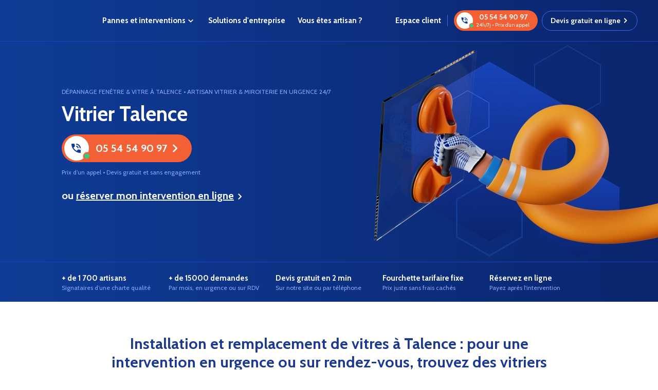

--- FILE ---
content_type: text/html; charset=UTF-8
request_url: https://www.depanneo.com/vitrier/gironde/talence/
body_size: 21643
content:
<!DOCTYPE html>
<html lang="fr-FR">
<head>
	     <meta name="viewport"
          content="width=device-width, initial-scale=1.0, maximum-scale=1.0, shrink-to-fit=no">
    <link rel="preconnect"
          href="https://fonts.googleapis.com">
    <link rel="preconnect"
          href="https://fonts.gstatic.com">
    
    
    <script type="96dd8013b0a054258cc3ab63-text/javascript">(function(w,d,s,l,i){w[l]=w[l]||[];w[l].push({'gtm.start':
                new Date().getTime(),event:'gtm.js'});var f=d.getElementsByTagName(s)[0],
            j=d.createElement(s),dl=l!='dataLayer'?'&l='+l:'';j.async=true;j.src=
            'https://www.googletagmanager.com/gtm.js?id='+i+dl;f.parentNode.insertBefore(j,f);
        })(window,document,'script','dataLayer','GTM-P2S2W3S');</script>
	            <link rel="preload" fetchpriority="high" as="image" href="https://www.depanneo.com/wp-content/themes/depanneo/dist/images/hero_vitrier_xl.webp" type="image/webp">
        	<meta name='robots' content='index, follow, max-image-preview:large, max-snippet:-1, max-video-preview:-1' />

	<!-- This site is optimized with the Yoast SEO plugin v26.2 - https://yoast.com/wordpress/plugins/seo/ -->
	<title>Vitrier Talence : Remplacement Vitre &amp; Fenêtre 33400 - Depanneo</title>
<link data-rocket-preload as="style" href="https://fonts.googleapis.com/css2?family=Cabin:wght@400;700&#038;display=swap" rel="preload">
<script src="/cdn-cgi/scripts/7d0fa10a/cloudflare-static/rocket-loader.min.js" data-cf-settings="96dd8013b0a054258cc3ab63-|49"></script><style id="" media="print" onload="this.media=&#039;all&#039;">/* vietnamese */
@font-face {
  font-family: 'Cabin';
  font-style: normal;
  font-weight: 400;
  font-stretch: 100%;
  font-display: swap;
  src: url(/fonts.gstatic.com/s/cabin/v35/u-4i0qWljRw-PfU81xCKCpdpbgZJl6XvptnsF3-OA6Fw.woff2) format('woff2');
  unicode-range: U+0102-0103, U+0110-0111, U+0128-0129, U+0168-0169, U+01A0-01A1, U+01AF-01B0, U+0300-0301, U+0303-0304, U+0308-0309, U+0323, U+0329, U+1EA0-1EF9, U+20AB;
}
/* latin-ext */
@font-face {
  font-family: 'Cabin';
  font-style: normal;
  font-weight: 400;
  font-stretch: 100%;
  font-display: swap;
  src: url(/fonts.gstatic.com/s/cabin/v35/u-4i0qWljRw-PfU81xCKCpdpbgZJl6Xvp9nsF3-OA6Fw.woff2) format('woff2');
  unicode-range: U+0100-02BA, U+02BD-02C5, U+02C7-02CC, U+02CE-02D7, U+02DD-02FF, U+0304, U+0308, U+0329, U+1D00-1DBF, U+1E00-1E9F, U+1EF2-1EFF, U+2020, U+20A0-20AB, U+20AD-20C0, U+2113, U+2C60-2C7F, U+A720-A7FF;
}
/* latin */
@font-face {
  font-family: 'Cabin';
  font-style: normal;
  font-weight: 400;
  font-stretch: 100%;
  font-display: swap;
  src: url(/fonts.gstatic.com/s/cabin/v35/u-4i0qWljRw-PfU81xCKCpdpbgZJl6XvqdnsF3-OAw.woff2) format('woff2');
  unicode-range: U+0000-00FF, U+0131, U+0152-0153, U+02BB-02BC, U+02C6, U+02DA, U+02DC, U+0304, U+0308, U+0329, U+2000-206F, U+20AC, U+2122, U+2191, U+2193, U+2212, U+2215, U+FEFF, U+FFFD;
}
/* vietnamese */
@font-face {
  font-family: 'Cabin';
  font-style: normal;
  font-weight: 700;
  font-stretch: 100%;
  font-display: swap;
  src: url(/fonts.gstatic.com/s/cabin/v35/u-4i0qWljRw-PfU81xCKCpdpbgZJl6XvptnsF3-OA6Fw.woff2) format('woff2');
  unicode-range: U+0102-0103, U+0110-0111, U+0128-0129, U+0168-0169, U+01A0-01A1, U+01AF-01B0, U+0300-0301, U+0303-0304, U+0308-0309, U+0323, U+0329, U+1EA0-1EF9, U+20AB;
}
/* latin-ext */
@font-face {
  font-family: 'Cabin';
  font-style: normal;
  font-weight: 700;
  font-stretch: 100%;
  font-display: swap;
  src: url(/fonts.gstatic.com/s/cabin/v35/u-4i0qWljRw-PfU81xCKCpdpbgZJl6Xvp9nsF3-OA6Fw.woff2) format('woff2');
  unicode-range: U+0100-02BA, U+02BD-02C5, U+02C7-02CC, U+02CE-02D7, U+02DD-02FF, U+0304, U+0308, U+0329, U+1D00-1DBF, U+1E00-1E9F, U+1EF2-1EFF, U+2020, U+20A0-20AB, U+20AD-20C0, U+2113, U+2C60-2C7F, U+A720-A7FF;
}
/* latin */
@font-face {
  font-family: 'Cabin';
  font-style: normal;
  font-weight: 700;
  font-stretch: 100%;
  font-display: swap;
  src: url(/fonts.gstatic.com/s/cabin/v35/u-4i0qWljRw-PfU81xCKCpdpbgZJl6XvqdnsF3-OAw.woff2) format('woff2');
  unicode-range: U+0000-00FF, U+0131, U+0152-0153, U+02BB-02BC, U+02C6, U+02DA, U+02DC, U+0304, U+0308, U+0329, U+2000-206F, U+20AC, U+2122, U+2191, U+2193, U+2212, U+2215, U+FEFF, U+FFFD;
}
</style>
<noscript><link rel="stylesheet" href="https://fonts.googleapis.com/css2?family=Cabin:wght@400;700&#038;display=swap"></noscript>
	<meta name="description" content="Vitrier à Talence : Remplacement Vitre &amp; Fenêtre ☎ 09 70 70 07 37 Depanneo Les Meilleurs Miroitiers du 33400 ➽ Dépannage 24/7 ✚ Avis Positifs 4.9/5 - Vu à la TV" />
	<link rel="canonical" href="https://www.depanneo.com/vitrier/gironde/talence/" />
	<meta property="og:locale" content="fr_FR" />
	<meta property="og:type" content="article" />
	<meta property="og:title" content="Vitrier Talence : Remplacement Vitre &amp; Fenêtre 33400 - Depanneo" />
	<meta property="og:description" content="Vitrier à Talence : Remplacement Vitre &amp; Fenêtre ☎ 09 70 70 07 37 Depanneo Les Meilleurs Miroitiers du 33400 ➽ Dépannage 24/7 ✚ Avis Positifs 4.9/5 - Vu à la TV" />
	<meta property="og:url" content="https://www.depanneo.com/vitrier/gironde/talence/" />
	<meta property="og:site_name" content="Depanneo" />
	<meta property="article:publisher" content="https://www.facebook.com/depanneo/" />
	<meta property="og:image" content="https://www.depanneo.com/wp-content/uploads/2019/11/aboutUs-showcase-lg.png" />
	<meta property="og:image:width" content="957" />
	<meta property="og:image:height" content="678" />
	<meta property="og:image:type" content="image/png" />
	<meta name="twitter:card" content="summary_large_image" />
	<meta name="twitter:site" content="@depanneo" />
	<!-- / Yoast SEO plugin. -->


<meta property="article:modified_time" content="2026-01-10T09:47:36+00:00" />
<link rel='dns-prefetch' href='//widget.trustpilot.com' />
<link href='https://fonts.gstatic.com' crossorigin rel='preconnect' />
<style id='wp-img-auto-sizes-contain-inline-css' type='text/css'>
img:is([sizes=auto i],[sizes^="auto," i]){contain-intrinsic-size:3000px 1500px}
/*# sourceURL=wp-img-auto-sizes-contain-inline-css */
</style>
<link data-minify="1" rel='stylesheet' id='directory-style-css' href='https://www.depanneo.com/wp-content/cache/min/1/wp-content/themes/depanneo/dist/directory.bundle.css?ver=1767281755' type='text/css' media='all' />
<style id='rocket-lazyload-inline-css' type='text/css'>
.rll-youtube-player{position:relative;padding-bottom:56.23%;height:0;overflow:hidden;max-width:100%;}.rll-youtube-player:focus-within{outline: 2px solid currentColor;outline-offset: 5px;}.rll-youtube-player iframe{position:absolute;top:0;left:0;width:100%;height:100%;z-index:100;background:0 0}.rll-youtube-player img{bottom:0;display:block;left:0;margin:auto;max-width:100%;width:100%;position:absolute;right:0;top:0;border:none;height:auto;-webkit-transition:.4s all;-moz-transition:.4s all;transition:.4s all}.rll-youtube-player img:hover{-webkit-filter:brightness(75%)}.rll-youtube-player .play{height:100%;width:100%;left:0;top:0;position:absolute;background:url(https://www.depanneo.com/wp-content/plugins/wp-rocket/assets/img/youtube.png) no-repeat center;background-color: transparent !important;cursor:pointer;border:none;}.wp-embed-responsive .wp-has-aspect-ratio .rll-youtube-player{position:absolute;padding-bottom:0;width:100%;height:100%;top:0;bottom:0;left:0;right:0}
/*# sourceURL=rocket-lazyload-inline-css */
</style>
<link rel="icon" href="https://www.depanneo.com/wp-content/uploads/2022/08/favicon-192x192-1-150x150.png" sizes="32x32" />
<link rel="icon" href="https://www.depanneo.com/wp-content/uploads/2022/08/favicon-192x192-1.png" sizes="192x192" />
<link rel="apple-touch-icon" href="https://www.depanneo.com/wp-content/uploads/2022/08/favicon-192x192-1.png" />
<meta name="msapplication-TileImage" content="https://www.depanneo.com/wp-content/uploads/2022/08/favicon-192x192-1.png" />
<noscript><style id="rocket-lazyload-nojs-css">.rll-youtube-player, [data-lazy-src]{display:none !important;}</style></noscript>    <style id='global-styles-inline-css' type='text/css'>
:root{--wp--preset--aspect-ratio--square: 1;--wp--preset--aspect-ratio--4-3: 4/3;--wp--preset--aspect-ratio--3-4: 3/4;--wp--preset--aspect-ratio--3-2: 3/2;--wp--preset--aspect-ratio--2-3: 2/3;--wp--preset--aspect-ratio--16-9: 16/9;--wp--preset--aspect-ratio--9-16: 9/16;--wp--preset--color--black: #000000;--wp--preset--color--cyan-bluish-gray: #abb8c3;--wp--preset--color--white: #ffffff;--wp--preset--color--pale-pink: #f78da7;--wp--preset--color--vivid-red: #cf2e2e;--wp--preset--color--luminous-vivid-orange: #ff6900;--wp--preset--color--luminous-vivid-amber: #fcb900;--wp--preset--color--light-green-cyan: #7bdcb5;--wp--preset--color--vivid-green-cyan: #00d084;--wp--preset--color--pale-cyan-blue: #8ed1fc;--wp--preset--color--vivid-cyan-blue: #0693e3;--wp--preset--color--vivid-purple: #9b51e0;--wp--preset--gradient--vivid-cyan-blue-to-vivid-purple: linear-gradient(135deg,rgb(6,147,227) 0%,rgb(155,81,224) 100%);--wp--preset--gradient--light-green-cyan-to-vivid-green-cyan: linear-gradient(135deg,rgb(122,220,180) 0%,rgb(0,208,130) 100%);--wp--preset--gradient--luminous-vivid-amber-to-luminous-vivid-orange: linear-gradient(135deg,rgb(252,185,0) 0%,rgb(255,105,0) 100%);--wp--preset--gradient--luminous-vivid-orange-to-vivid-red: linear-gradient(135deg,rgb(255,105,0) 0%,rgb(207,46,46) 100%);--wp--preset--gradient--very-light-gray-to-cyan-bluish-gray: linear-gradient(135deg,rgb(238,238,238) 0%,rgb(169,184,195) 100%);--wp--preset--gradient--cool-to-warm-spectrum: linear-gradient(135deg,rgb(74,234,220) 0%,rgb(151,120,209) 20%,rgb(207,42,186) 40%,rgb(238,44,130) 60%,rgb(251,105,98) 80%,rgb(254,248,76) 100%);--wp--preset--gradient--blush-light-purple: linear-gradient(135deg,rgb(255,206,236) 0%,rgb(152,150,240) 100%);--wp--preset--gradient--blush-bordeaux: linear-gradient(135deg,rgb(254,205,165) 0%,rgb(254,45,45) 50%,rgb(107,0,62) 100%);--wp--preset--gradient--luminous-dusk: linear-gradient(135deg,rgb(255,203,112) 0%,rgb(199,81,192) 50%,rgb(65,88,208) 100%);--wp--preset--gradient--pale-ocean: linear-gradient(135deg,rgb(255,245,203) 0%,rgb(182,227,212) 50%,rgb(51,167,181) 100%);--wp--preset--gradient--electric-grass: linear-gradient(135deg,rgb(202,248,128) 0%,rgb(113,206,126) 100%);--wp--preset--gradient--midnight: linear-gradient(135deg,rgb(2,3,129) 0%,rgb(40,116,252) 100%);--wp--preset--font-size--small: 13px;--wp--preset--font-size--medium: 20px;--wp--preset--font-size--large: 36px;--wp--preset--font-size--x-large: 42px;--wp--preset--spacing--20: 0.44rem;--wp--preset--spacing--30: 0.67rem;--wp--preset--spacing--40: 1rem;--wp--preset--spacing--50: 1.5rem;--wp--preset--spacing--60: 2.25rem;--wp--preset--spacing--70: 3.38rem;--wp--preset--spacing--80: 5.06rem;--wp--preset--shadow--natural: 6px 6px 9px rgba(0, 0, 0, 0.2);--wp--preset--shadow--deep: 12px 12px 50px rgba(0, 0, 0, 0.4);--wp--preset--shadow--sharp: 6px 6px 0px rgba(0, 0, 0, 0.2);--wp--preset--shadow--outlined: 6px 6px 0px -3px rgb(255, 255, 255), 6px 6px rgb(0, 0, 0);--wp--preset--shadow--crisp: 6px 6px 0px rgb(0, 0, 0);}:where(.is-layout-flex){gap: 0.5em;}:where(.is-layout-grid){gap: 0.5em;}body .is-layout-flex{display: flex;}.is-layout-flex{flex-wrap: wrap;align-items: center;}.is-layout-flex > :is(*, div){margin: 0;}body .is-layout-grid{display: grid;}.is-layout-grid > :is(*, div){margin: 0;}:where(.wp-block-columns.is-layout-flex){gap: 2em;}:where(.wp-block-columns.is-layout-grid){gap: 2em;}:where(.wp-block-post-template.is-layout-flex){gap: 1.25em;}:where(.wp-block-post-template.is-layout-grid){gap: 1.25em;}.has-black-color{color: var(--wp--preset--color--black) !important;}.has-cyan-bluish-gray-color{color: var(--wp--preset--color--cyan-bluish-gray) !important;}.has-white-color{color: var(--wp--preset--color--white) !important;}.has-pale-pink-color{color: var(--wp--preset--color--pale-pink) !important;}.has-vivid-red-color{color: var(--wp--preset--color--vivid-red) !important;}.has-luminous-vivid-orange-color{color: var(--wp--preset--color--luminous-vivid-orange) !important;}.has-luminous-vivid-amber-color{color: var(--wp--preset--color--luminous-vivid-amber) !important;}.has-light-green-cyan-color{color: var(--wp--preset--color--light-green-cyan) !important;}.has-vivid-green-cyan-color{color: var(--wp--preset--color--vivid-green-cyan) !important;}.has-pale-cyan-blue-color{color: var(--wp--preset--color--pale-cyan-blue) !important;}.has-vivid-cyan-blue-color{color: var(--wp--preset--color--vivid-cyan-blue) !important;}.has-vivid-purple-color{color: var(--wp--preset--color--vivid-purple) !important;}.has-black-background-color{background-color: var(--wp--preset--color--black) !important;}.has-cyan-bluish-gray-background-color{background-color: var(--wp--preset--color--cyan-bluish-gray) !important;}.has-white-background-color{background-color: var(--wp--preset--color--white) !important;}.has-pale-pink-background-color{background-color: var(--wp--preset--color--pale-pink) !important;}.has-vivid-red-background-color{background-color: var(--wp--preset--color--vivid-red) !important;}.has-luminous-vivid-orange-background-color{background-color: var(--wp--preset--color--luminous-vivid-orange) !important;}.has-luminous-vivid-amber-background-color{background-color: var(--wp--preset--color--luminous-vivid-amber) !important;}.has-light-green-cyan-background-color{background-color: var(--wp--preset--color--light-green-cyan) !important;}.has-vivid-green-cyan-background-color{background-color: var(--wp--preset--color--vivid-green-cyan) !important;}.has-pale-cyan-blue-background-color{background-color: var(--wp--preset--color--pale-cyan-blue) !important;}.has-vivid-cyan-blue-background-color{background-color: var(--wp--preset--color--vivid-cyan-blue) !important;}.has-vivid-purple-background-color{background-color: var(--wp--preset--color--vivid-purple) !important;}.has-black-border-color{border-color: var(--wp--preset--color--black) !important;}.has-cyan-bluish-gray-border-color{border-color: var(--wp--preset--color--cyan-bluish-gray) !important;}.has-white-border-color{border-color: var(--wp--preset--color--white) !important;}.has-pale-pink-border-color{border-color: var(--wp--preset--color--pale-pink) !important;}.has-vivid-red-border-color{border-color: var(--wp--preset--color--vivid-red) !important;}.has-luminous-vivid-orange-border-color{border-color: var(--wp--preset--color--luminous-vivid-orange) !important;}.has-luminous-vivid-amber-border-color{border-color: var(--wp--preset--color--luminous-vivid-amber) !important;}.has-light-green-cyan-border-color{border-color: var(--wp--preset--color--light-green-cyan) !important;}.has-vivid-green-cyan-border-color{border-color: var(--wp--preset--color--vivid-green-cyan) !important;}.has-pale-cyan-blue-border-color{border-color: var(--wp--preset--color--pale-cyan-blue) !important;}.has-vivid-cyan-blue-border-color{border-color: var(--wp--preset--color--vivid-cyan-blue) !important;}.has-vivid-purple-border-color{border-color: var(--wp--preset--color--vivid-purple) !important;}.has-vivid-cyan-blue-to-vivid-purple-gradient-background{background: var(--wp--preset--gradient--vivid-cyan-blue-to-vivid-purple) !important;}.has-light-green-cyan-to-vivid-green-cyan-gradient-background{background: var(--wp--preset--gradient--light-green-cyan-to-vivid-green-cyan) !important;}.has-luminous-vivid-amber-to-luminous-vivid-orange-gradient-background{background: var(--wp--preset--gradient--luminous-vivid-amber-to-luminous-vivid-orange) !important;}.has-luminous-vivid-orange-to-vivid-red-gradient-background{background: var(--wp--preset--gradient--luminous-vivid-orange-to-vivid-red) !important;}.has-very-light-gray-to-cyan-bluish-gray-gradient-background{background: var(--wp--preset--gradient--very-light-gray-to-cyan-bluish-gray) !important;}.has-cool-to-warm-spectrum-gradient-background{background: var(--wp--preset--gradient--cool-to-warm-spectrum) !important;}.has-blush-light-purple-gradient-background{background: var(--wp--preset--gradient--blush-light-purple) !important;}.has-blush-bordeaux-gradient-background{background: var(--wp--preset--gradient--blush-bordeaux) !important;}.has-luminous-dusk-gradient-background{background: var(--wp--preset--gradient--luminous-dusk) !important;}.has-pale-ocean-gradient-background{background: var(--wp--preset--gradient--pale-ocean) !important;}.has-electric-grass-gradient-background{background: var(--wp--preset--gradient--electric-grass) !important;}.has-midnight-gradient-background{background: var(--wp--preset--gradient--midnight) !important;}.has-small-font-size{font-size: var(--wp--preset--font-size--small) !important;}.has-medium-font-size{font-size: var(--wp--preset--font-size--medium) !important;}.has-large-font-size{font-size: var(--wp--preset--font-size--large) !important;}.has-x-large-font-size{font-size: var(--wp--preset--font-size--x-large) !important;}
/*# sourceURL=global-styles-inline-css */
</style>
<meta name="generator" content="WP Rocket 3.20.0.2" data-wpr-features="wpr_lazyload_images wpr_lazyload_iframes wpr_image_dimensions wpr_minify_css wpr_preload_links wpr_desktop" /></head>

<body class="wp-singular page-template page-template-page-templates page-template-directory page-template-page-templatesdirectory-php page page-id-8866 page-child parent-pageid-66568 wp-embed-responsive wp-theme-depanneo">
<noscript><iframe src="https://www.googletagmanager.com/ns.html?id=GTM-P2S2W3S" height="0" width="0" style="display:none;visibility:hidden"></iframe></noscript>
    <div id="menu"
         class="header border-b border-indigo-700 flex items-center  z-10 px-[15px] lg:px-10 w-full">
        <div data-rocket-location-hash="085959a82a24843b38152d41d12a0241" id="mobileActions">
            <button id="menuButton"
                    class="toggle-menu block lg:hidden text-white text-2xl font-bold">
                <img id="menuWhite" src="data:image/svg+xml,%3Csvg%20xmlns='http://www.w3.org/2000/svg'%20viewBox='0%200%2032%2032'%3E%3C/svg%3E"
                     width="32" height="32"
                     alt="Bouton menu mobile" data-lazy-src="https://www.depanneo.com/wp-content/themes/depanneo/dist/images/menu_white.svg"><noscript><img id="menuWhite" src="https://www.depanneo.com/wp-content/themes/depanneo/dist/images/menu_white.svg"
                     width="32" height="32"
                     alt="Bouton menu mobile"></noscript>
                <img id="menuBlue" src="
https://www.depanneo.com/wp-content/themes/depanneo/dist/images/menu_blue.svg"
                    width="32" height="32"
                    alt="Bouton menu mobile scroll"
                    class="hidden" data-lazy-src="https://www.depanneo.com/wp-content/themes/depanneo/dist/images/menu_blue.svg"><noscript><img id="menuBlue" src="
https://www.depanneo.com/wp-content/themes/depanneo/dist/images/menu_blue.svg"
                    width="32" height="32"
                    alt="Bouton menu mobile scroll"
                    class="hidden"></noscript>
            </button>
            <button class="hidden">
                <img src="
https://www.depanneo.com/wp-content/themes/depanneo/dist/images/close_white.svg" alt="Fermer Menu" data-lazy-src="https://www.depanneo.com/wp-content/themes/depanneo/dist/images/close_white.svg"><noscript><img src="
https://www.depanneo.com/wp-content/themes/depanneo/dist/images/close_white.svg" alt="Fermer Menu"></noscript>
                <img width="32" height="32" src="data:image/svg+xml,%3Csvg%20xmlns='http://www.w3.org/2000/svg'%20viewBox='0%200%2032%2032'%3E%3C/svg%3E"
                     alt="Fermer Menu scroll" data-lazy-src="https://www.depanneo.com/wp-content/themes/depanneo/dist/images/close_blue.svg"><noscript><img width="32" height="32" src="https://www.depanneo.com/wp-content/themes/depanneo/dist/images/close_blue.svg"
                     alt="Fermer Menu scroll"></noscript>
            </button>
        </div>
        <div data-rocket-location-hash="938c3a5966062230b2400b84be33c18d" class="logo lg:mr-6">
            <a href="https://www.depanneo.com">
                <img id="logoWhite" src="data:image/svg+xml,%3Csvg%20xmlns='http://www.w3.org/2000/svg'%20viewBox='0%200%20123%2040'%3E%3C/svg%3E"
                     width="123" height="40"
                     alt="logo Depanneo blanc" class="hidden lg:block relative top-[8px]" data-lazy-src="https://www.depanneo.com/wp-content/themes/depanneo/dist/images/logo_white_header.svg"><noscript><img id="logoWhite" src="https://www.depanneo.com/wp-content/themes/depanneo/dist/images/logo_white_header.svg"
                     width="123" height="40"
                     alt="logo Depanneo blanc" class="hidden lg:block relative top-[8px]"></noscript>
                <img id="logoBlue" src="
https://www.depanneo.com/wp-content/themes/depanneo/dist/images/logo_blue_header.svg"
                     alt="logo Depanneo blanc"
                     class="hidden relative top-[8px]" data-lazy-src="https://www.depanneo.com/wp-content/themes/depanneo/dist/images/logo_blue_header.svg"><noscript><img id="logoBlue" src="
https://www.depanneo.com/wp-content/themes/depanneo/dist/images/logo_blue_header.svg"
                     alt="logo Depanneo blanc"
                     class="hidden relative top-[8px]"></noscript>
                <img id="logoMobileWhite"
                     src="data:image/svg+xml,%3Csvg%20xmlns='http://www.w3.org/2000/svg'%20viewBox='0%200%20123%2028'%3E%3C/svg%3E"
                     width="123" height="28"
                     alt="Logo Mobile blanc"
                     class="block lg:hidden relative top-[3px]" data-lazy-src="https://www.depanneo.com/wp-content/themes/depanneo/dist/images/logo_white_header_mobile.svg"><noscript><img id="logoMobileWhite"
                     src="https://www.depanneo.com/wp-content/themes/depanneo/dist/images/logo_white_header_mobile.svg"
                     width="123" height="28"
                     alt="Logo Mobile blanc"
                     class="block lg:hidden relative top-[3px]"></noscript>
                <img id="logoMobileBlue"
                     src="
https://www.depanneo.com/wp-content/themes/depanneo/dist/images/logo_blue_header_mobile.svg"
                     alt="Logo Mobile bleu"
                     class="hidden relative top-[3px] w-[123px]" data-lazy-src="https://www.depanneo.com/wp-content/themes/depanneo/dist/images/logo_blue_header_mobile.svg"><noscript><img id="logoMobileBlue"
                     src="
https://www.depanneo.com/wp-content/themes/depanneo/dist/images/logo_blue_header_mobile.svg"
                     alt="Logo Mobile bleu"
                     class="hidden relative top-[3px] w-[123px]"></noscript>
            </a>
        </div>
        <nav class="relative">
            <ul class="flex">
                <li class="group text-white text-base font-bold transition-colors cursor-pointer py-[29px]">
                    <span class="hover:bg-indigo-700 rounded-full px-3 py-3 menu-chevron relative">Pannes et interventions</span>
                    <ul id="defaultMenu"
                        class="hidden group-hover:grid grid-cols-2 bg-white py-3 absolute">
                        <li class="mb-3 px-4">
                            <a class="flex items-center icon-serrurier-orange text-indigo-800 font-bold text-[16px]"
                               href="/serrurier/">Serrurier</a></li>
                        <li class="mb-3 px-4">
                            <a class="flex items-center icon-plombier-orange text-indigo-800 font-bold text-[16px]"
                               href="/plombier/">Plombier</a></li>
                        <li class="mb-3 px-4">
                            <a class="flex items-center icon-vitrier-orange text-indigo-800 font-bold text-[16px]"
                               href="/vitrier/">Vitrier</a></li>
                        <li class="mb-3 px-4">
                            <a class="flex items-center icon-chauffagiste-orange text-indigo-800 font-bold text-[16px]"
                               href="/chauffagiste/">Chauffagiste</a></li>
                        <li class="mb-3 px-4">
                            <a class="flex items-center icon-electricien-orange text-indigo-800 font-bold text-[16px]"
                               href="/electricien/">Électricien</a></li>
                        <li class="mb-3 px-4">
                            <a class="flex items-center icon-assainissement-orange text-indigo-800 font-bold text-[16px]"
                               href="/assainissement/">Assainissement</a></li>
                        <li class="mb-3 px-4">
                            <a class="flex items-center icon-desinfection-orange text-indigo-800 font-bold text-[16px]"
                               href="/nuisibles/">Traitement des nuisibles</a></li>
                        <li class="mb-3 px-4">
                            <a class="flex items-center icon-travaux-orange text-indigo-800 font-bold text-[16px]"
                               href="/travaux/">Travaux</a></li>
                    </ul>
                </li>
                <li class="text-white text-base font-bold py-[29px]">
                    <a href="/offre-entreprises/"
                       class="px-3 py-3 transition-colors hover:bg-indigo-700 rounded-full">Solutions
                        d'entreprise</a>
                </li>
                <li class="text-white text-base font-bold py-[29px]">
                    <a href="/rejoindre-depanneo/"
                       class="px-3 py-3 transition-colors hover:bg-indigo-700 rounded-full">Vous
                        êtes artisan ?</a>
                </li>
            </ul>
        </nav>
        <div data-rocket-location-hash="a5d2ef0e34d1d0b0105e89acc69ff71d" id="actions" class="flex items-center ml-auto">
            <a href="https://client.depanneo.com" class="hover:underline text-white text-base font-bold pr-3 mr-3 border-r border-indigo-600 hidden xl:flex">
                Espace client
            </a>
                        <a id="menuPhone" href="tel:0554549097"
               class="btn tel tel-md orange mr-2">
                    <span class="alt-display">
                        05 54 54 90 97                         <span class="subtitle">
                        24h/7j • Prix d’un appel
                        </span>
                    </span>
                <span class="lg:hidden">Appelez-nous</span>
            </a>
            <a id="menuOnline" href="/diagnostic/"
               class="btn btn-md reverse arrow-right hidden xl:flex">
                Devis gratuit en ligne
            </a>
        </div>
    </div>
    <header data-rocket-location-hash="8e9b57d7f9163e09e66098e49c6786e3" class="relative pt-20 bg-hero hero-vitrier">
            <div data-rocket-location-hash="c2b2a1461d8b94e639cd80a05325878c" class="container">
            <div data-rocket-location-hash="dc59861b8a9db7a649315f88ffc55095" id="breadcrumbs" class="hidden" typeof="BreadcrumbList" vocab="https://schema.org/">
                <!-- Breadcrumb NavXT 7.4.1 -->
<span property="itemListElement" typeof="ListItem"><a property="item" typeof="WebPage" title="Depanneo." href="https://www.depanneo.com" class="home"><span property="name">Depanneo</span></a><meta property="position" content="1"></span> <span id="separator">&gt; </span><span property="itemListElement" typeof="ListItem"><a property="item" typeof="WebPage" title="Vitrier." href="https://www.depanneo.com/vitrier/" class="post post-page"><span property="name">Vitrier</span></a><meta property="position" content="2"></span> <span id="separator">&gt; </span><span property="itemListElement" typeof="ListItem"><a property="item" typeof="WebPage" title="Vitrier Gironde." href="https://www.depanneo.com/vitrier/gironde/" class="post post-page"><span property="name">Vitrier Gironde</span></a><meta property="position" content="3"></span> <span id="separator">&gt; </span><span property="itemListElement" typeof="ListItem"><span property="name">Vitrier Talence</span><meta property="position" content="4"></span>            </div>
        </div>
                <div data-rocket-location-hash="e6eb6fcccd8ab4e0754c54f80a5d14c0" class="container">
        <div data-rocket-location-hash="df936307bcf38a964975a33ded0ba879" class="grid grid-cols-1 justify-items-center py-7 md:justify-items-start md:py-[91px]">
                        <span class="text-indigo-400 uppercase text-base text-center mb-2.5 md:text-sm md:mb-3">
                Dépannage Fenêtre & Vitre à Talence • Artisan Vitrier & Miroiterie en Urgence 24/7                </span>
            
        <h1 class="text-white font-bold w-full text-[28px] leading-9 text-center mb-[15px]
            md:text-[32px] md:mb-4 md:max-w-[400px] md:leading-[36px] md:text-left lg:text-[40px] lg:leading-[48px]">
            Vitrier Talence        </h1>

		        <a href="tel:0554549097"
           class="btn tel tel-xl orange arrow-right mb-3" data-tel-anchor="Appeler un vitrier">05 54 54 90 97</a>
        <span class="text-indigo-400 mb-[15px] md:text-sm md:mb-6">Prix d’un appel • Devis gratuit et sans engagement</span>
        <span class="text-white font-bold mb-[15px] md:text-xl md:mb-6">ou <a
                    class="underline arrow-right"
                    href="/diagnostic/">réserver mon intervention en ligne</a></span>
        <div class="trustpilot-widget"
             data-locale="fr-FR"
             data-template-id="5419b732fbfb950b10de65e5"
             data-businessunit-id="5e4bfa56ea6187000115d323"
             data-style-height="30px"
             data-style-width="100%"
             data-theme="dark"
             data-text-color="#ffffff">
        </div>
    </div>
</div>
<div data-rocket-location-hash="9b0f2644b9a9db1830de7489ec117004" class="border-t border-indigo-700">
    <div data-rocket-location-hash="1ded919732da144e02a015d2156ecef5" class="container">
        <div id="assuranceCarousel"
             class="flex keen-slider md:grid md:grid-cols-5 md:gap-x-6 py-5">
            <div class="flex flex-col keen-slider__slide number-slide1">
                <span class="text-white text-base font-bold">+ de 1 700 artisans</span>
                <span class="text-indigo-400 text-sm">Signataires d’une charte qualité</span>
            </div>
            <div class="flex flex-col keen-slider__slide number-slide2">
                <span class="text-white text-base font-bold">+ de 15000 demandes</span>
                <span class="text-indigo-400 text-sm">Par mois, en urgence ou sur RDV</span>
            </div>
            <div class="flex flex-col keen-slider__slide number-slide3">
                <span class="text-white text-base font-bold">Devis gratuit en 2 min</span>
                <span class="text-indigo-400 text-sm">Sur notre site ou par téléphone</span>
            </div>
            <div class="flex flex-col keen-slider__slide number-slide4">
                <span class="text-white text-base font-bold">Fourchette tarifaire fixe</span>
                <span class="text-indigo-400 text-sm">Prix juste sans frais cachés</span>
            </div>
            <div class="flex flex-col keen-slider__slide number-slide5">
                <span class="text-white text-base font-bold text-nowrap">Réservez en ligne</span>
                <span class="text-indigo-400 text-sm">Payez après l'intervention</span>
            </div>
        </div>
    </div>
</div>
    </header>
    

<div data-rocket-location-hash="c0ba4a99f026ab66f85723d152b76eff" class="container max-w-[1040px] mt-8 mb-5 content-center md:mt-16 md:mb-8">
            <h2 class="text-indigo-800 font-bold text-left text-2xl xs:mb-5
        md:text-center
        lg:text-3xl">
            Installation et remplacement de vitres à Talence : pour une intervention en urgence ou sur rendez-vous, trouvez des vitriers qualifiés (33400)        </h2>
    
    
        <a href="tel:0554549097"
       class="hidden xs:flex btn tel tel-lg orange arrow-right mx-auto" data-tel-anchor="Appeler un vitrier">
        05 54 54 90 97    </a>
</div>

    <div data-rocket-location-hash="3bdf2f7bf94b986566998055fe54670d" class="container 2xl:max-w-[1040px] mb-5 md:mb-8 ">
                <span class="text-grey-500 uppercase text-base md:text-sm font-bold">
            Nos interventions en vitrerie au meilleur prix à Talence        </span>
        
                <div id="activiteCarousel" class="flex keen-slider"
        data-tel="0554549097"
        data-text="05 54 54 90 97">
                                        <div class="keen-slider__slide number-slide1 activite-card "
                    data-anchor="Appeler un vitrier">
                    <div class="header">
                        <img src="data:image/svg+xml,%3Csvg%20xmlns='http://www.w3.org/2000/svg'%20viewBox='0%200%20242%20140'%3E%3C/svg%3E"
                             width="242" height="140"
                             alt="Changement de vitre" data-lazy-src="/wp-content/uploads/2024/04/changement-vitre.webp"><noscript><img src="/wp-content/uploads/2024/04/changement-vitre.webp"
                             width="242" height="140"
                             alt="Changement de vitre"></noscript>
                        <span>Sous 40 min</span>
                    </div>
                    <div class="body">

                                                    <a href="/vitrier/changement-vitre/" class="title">
                                Changement de vitre                            </a>
                        

                        <span class="priceTag">À partir de 150€</span>
                        <p class="flex text-lg min-h-[96px] xs:min-h-[120px]">Remplacement rapide de vitres cassées, pour tous types de fenêtres et dimensions.</p>
                    </div>
                </div>
                                            <div class="keen-slider__slide number-slide2 activite-card "
                    data-anchor="Appeler un vitrier">
                    <div class="header">
                        <img src="data:image/svg+xml,%3Csvg%20xmlns='http://www.w3.org/2000/svg'%20viewBox='0%200%20242%20140'%3E%3C/svg%3E"
                             width="242" height="140"
                             alt="Installation double vitrage" data-lazy-src="/wp-content/uploads/2024/04/installation-double-vitrage.webp"><noscript><img src="/wp-content/uploads/2024/04/installation-double-vitrage.webp"
                             width="242" height="140"
                             alt="Installation double vitrage"></noscript>
                        <span>Devis en 2H</span>
                    </div>
                    <div class="body">

                                                    <a href="/diagnostic/intervention/vitrerie/changement/vitre/double-vitrage/" class="title">
                                Installation double vitrage                            </a>
                        

                        <span class="priceTag">À partir de 250€</span>
                        <p class="flex text-lg min-h-[96px] xs:min-h-[120px]">Améliorez votre isolation avec notre service d'installation de double vitrage sur mesure.</p>
                    </div>
                </div>
                                            <div class="keen-slider__slide number-slide3 activite-card "
                    data-anchor="Appeler un vitrier">
                    <div class="header">
                        <img src="data:image/svg+xml,%3Csvg%20xmlns='http://www.w3.org/2000/svg'%20viewBox='0%200%20242%20140'%3E%3C/svg%3E"
                             width="242" height="140"
                             alt="Installation fenêtres" data-lazy-src="/wp-content/uploads/2024/04/installation-fenetre.webp"><noscript><img src="/wp-content/uploads/2024/04/installation-fenetre.webp"
                             width="242" height="140"
                             alt="Installation fenêtres"></noscript>
                        <span>Devis en 2H</span>
                    </div>
                    <div class="body">

                                                    <a href="/vitrier/installation-fenetre/" class="title">
                                Installation fenêtres                            </a>
                        

                        <span class="priceTag">Sur Devis</span>
                        <p class="flex text-lg min-h-[96px] xs:min-h-[120px]">Pose de fenêtres de qualité, en bois, PVC ou aluminium, pour esthétique et performance.</p>
                    </div>
                </div>
                                            <div class="keen-slider__slide number-slide4 activite-card "
                    data-anchor="Appeler un vitrier">
                    <div class="header">
                        <img src="data:image/svg+xml,%3Csvg%20xmlns='http://www.w3.org/2000/svg'%20viewBox='0%200%20242%20140'%3E%3C/svg%3E"
                             width="242" height="140"
                             alt="Installation fenêtre PVC" data-lazy-src="/wp-content/uploads/2024/04/installation-fenetre-pvc.webp"><noscript><img src="/wp-content/uploads/2024/04/installation-fenetre-pvc.webp"
                             width="242" height="140"
                             alt="Installation fenêtre PVC"></noscript>
                        <span>Devis en 2H</span>
                    </div>
                    <div class="body">

                                                    <a href="/diagnostic/intervention/vitrerie/installation/fenetre/pvc/" class="title">
                                Installation fenêtre PVC                            </a>
                        

                        <span class="priceTag">Sur Devis</span>
                        <p class="flex text-lg min-h-[96px] xs:min-h-[120px]">Installation de fenêtres PVC, combinant isolation thermique et facilité d'entretien.</p>
                    </div>
                </div>
                                            <div class="keen-slider__slide number-slide5 activite-card "
                    data-anchor="Appeler un vitrier">
                    <div class="header">
                        <img src="data:image/svg+xml,%3Csvg%20xmlns='http://www.w3.org/2000/svg'%20viewBox='0%200%20242%20140'%3E%3C/svg%3E"
                             width="242" height="140"
                             alt="Changement vitrine" data-lazy-src="/wp-content/uploads/2024/04/changement-vitrine.webp"><noscript><img src="/wp-content/uploads/2024/04/changement-vitrine.webp"
                             width="242" height="140"
                             alt="Changement vitrine"></noscript>
                        <span>Sous 40 min</span>
                    </div>
                    <div class="body">

                                                    <a href="/diagnostic/intervention/vitrerie/changement/vitrine/" class="title">
                                Changement vitrine                            </a>
                        

                        <span class="priceTag">Sur Devis</span>
                        <p class="flex text-lg min-h-[96px] xs:min-h-[120px]">Conception et installation de vitrines commerciales pour valoriser votre espace de vente.</p>
                    </div>
                </div>
                                            <div class="keen-slider__slide number-slide6 activite-card "
                    data-anchor="Appeler un vitrier">
                    <div class="header">
                        <img src="data:image/svg+xml,%3Csvg%20xmlns='http://www.w3.org/2000/svg'%20viewBox='0%200%20242%20140'%3E%3C/svg%3E"
                             width="242" height="140"
                             alt="Installation d'une crémone de fenêtre" data-lazy-src="/wp-content/uploads/2024/04/reparation-fenetre.webp"><noscript><img src="/wp-content/uploads/2024/04/reparation-fenetre.webp"
                             width="242" height="140"
                             alt="Installation d'une crémone de fenêtre"></noscript>
                        <span>Sous 40 min</span>
                    </div>
                    <div class="body">

                                                    <a href="/diagnostic/intervention/vitrerie/installation/cremone-fenetre/" class="title">
                                Installation d'une crémone de fenêtre                            </a>
                        

                        <span class="priceTag">À partir de 150€</span>
                        <p class="flex text-lg min-h-[96px] xs:min-h-[120px]">Installation d'une serrure à crémone pour sécuriser votre fenêtre</p>
                    </div>
                </div>
                                    </div>
    </div>




<div data-rocket-location-hash="8efd803465d22197dd3eba2a65193f53" class="container max-w-[1040px] mb-8 md:mb-16">
            <h3 class="text-[20px] text-indigo-800 font-bold mb-4">
            Vous avez un souci de vitre dans le 33400 ? Vous désirez faire remplacer votre simple vitrage par du double vitrage ? Depanneo vous choisit le meilleur vitrier de Talence.        </h3>
                <p class="text-lg md:text-base text-normal text-grey-700">
            Grâce à notre service, vous avez accès aux prestations des artisans les plus qualifiés de Gironde. Un vitrier de Talence est là pour vous aider quel que soit votre quartier. Vous vivez près de la rue Pacaris ? Vous habitez avenue Roul, rue Frédéric Sévène ou près de l'avenue de la Vieille Tour ? Vous avez un commerce ou une entreprise près du Château du Prince Noir, du bois de Thouars ou de la rue de Suzon ? Aucun souci ! Votre professionnel réputé vous vient en aide en 30 minutes. L'artisan qui intervient chez vous est un spécialiste de votre région qui a l'habitude d'intervenir dans vos environs.        </p>
    
</div>

<div data-rocket-location-hash="5bd2564654a6784fcc8b527230b4be02" class="bg-indigo-25 py-8">
    <div data-rocket-location-hash="9df17f8a9bc2dfd2d76f9a1cc95d4734" class="container mx-auto max-w-[1040px]">
        <div data-rocket-location-hash="4d8854365c7043b8f2e4a175043df5fa" class="block w-full mb-6">
            <div class="trustpilot-widget"
                 data-locale="fr-FR"
                 data-template-id="53aa8912dec7e10d38f59f36"
                 data-businessunit-id="5e4bfa56ea6187000115d323"
                 data-style-height="140px"
                 data-style-width="100%"
                 data-theme="light"
                 data-stars="4,5"
                 data-review-languages="fr">
            </div>
        </div>
        <div data-rocket-location-hash="3cf9523ecdb1a6eaf5bc24e9a92cfd20" class="flex items-center flex-wrap">
            <div class="w-1/2 md:w-1/5 mb-3 md:mb-0">
                <img class="mx-auto"
                     src="data:image/svg+xml,%3Csvg%20xmlns='http://www.w3.org/2000/svg'%20viewBox='0%200%2064%2064'%3E%3C/svg%3E"
                     width="64" height="64"
                     alt="BFM TV" data-lazy-src="https://www.depanneo.com/wp-content/themes/depanneo/dist/images/bfmtv.svg"><noscript><img class="mx-auto"
                     src="https://www.depanneo.com/wp-content/themes/depanneo/dist/images/bfmtv.svg"
                     width="64" height="64"
                     alt="BFM TV"></noscript>
            </div>
            <div class="w-1/2 md:w-1/5 mb-3 md:mb-0">
                <img class="mx-auto"
                     src="data:image/svg+xml,%3Csvg%20xmlns='http://www.w3.org/2000/svg'%20viewBox='0%200%20138%2032'%3E%3C/svg%3E"
                     width="138" height="32"
                     alt="les echos" data-lazy-src="https://www.depanneo.com/wp-content/themes/depanneo/dist/images/lesechos.svg"><noscript><img class="mx-auto"
                     src="https://www.depanneo.com/wp-content/themes/depanneo/dist/images/lesechos.svg"
                     width="138" height="32"
                     alt="les echos"></noscript>
            </div>
            <div class="w-1/3 md:w-1/5">
                <img class="mx-auto px-4 md:px-0"
                     src="data:image/svg+xml,%3Csvg%20xmlns='http://www.w3.org/2000/svg'%20viewBox='0%200%20118%2032'%3E%3C/svg%3E"
                     width="118" height="32"
                     alt="Forbes" data-lazy-src="https://www.depanneo.com/wp-content/themes/depanneo/dist/images/forbes.svg"><noscript><img class="mx-auto px-4 md:px-0"
                     src="https://www.depanneo.com/wp-content/themes/depanneo/dist/images/forbes.svg"
                     width="118" height="32"
                     alt="Forbes"></noscript>
            </div>
            <div class="w-1/3 md:w-1/5">
                <img class="mx-auto px-4 md:px-0"
                     src="data:image/svg+xml,%3Csvg%20xmlns='http://www.w3.org/2000/svg'%20viewBox='0%200%20154%2028'%3E%3C/svg%3E"
                     width="154" height="28"
                     alt="L'express" data-lazy-src="https://www.depanneo.com/wp-content/themes/depanneo/dist/images/express.svg"><noscript><img class="mx-auto px-4 md:px-0"
                     src="https://www.depanneo.com/wp-content/themes/depanneo/dist/images/express.svg"
                     width="154" height="28"
                     alt="L'express"></noscript>
            </div>
            <div class="w-1/3 md:w-1/5">
                <img class="mx-auto px-4 md:px-0"
                     src="data:image/svg+xml,%3Csvg%20xmlns='http://www.w3.org/2000/svg'%20viewBox='0%200%20120%2040'%3E%3C/svg%3E"
                     width="120" height="40"
                     alt="La Tribune" data-lazy-src="https://www.depanneo.com/wp-content/themes/depanneo/dist/images/latribune.svg"><noscript><img class="mx-auto px-4 md:px-0"
                     src="https://www.depanneo.com/wp-content/themes/depanneo/dist/images/latribune.svg"
                     width="120" height="40"
                     alt="La Tribune"></noscript>
            </div>
        </div>
    </div>
</div>
<div data-rocket-location-hash="03d6130808f28569a3570dd0f9d3acc3" class="bg-push-search py-7 md:py-16">
    <div data-rocket-location-hash="82115751d81be1ab87b7d270caf3c05b" class="container mx-auto max-w-[1040px]">


        <h2 class="text-2xl md:text-[32px] text-white text-center flex justify-center mb-4 md:mb-8">
	        Obtenez votre devis gratuit pour toute installation de fenêtre ou remplacement de vitre à Talence        </h2>

            <form class="grid grid-rows-1 grid-flow-col gap-0 w-full md:max-w-[728px] lg:max-w-[800px] mx-auto">
        <div class="interventionAutocomplete hidden md:grid relative md:w-[280px] lg:w-[363px]">
        </div>
        <div id="hits" class="hidden md:visible"></div>
        <div class="w-full relative md:w-[448px] lg:w-[437px]">
            <label class="hidden md:grid absolute text-sm left-6 top-2.5"
                   for="location">Code postal:</label>
            <input class="autocompleteLocation hidden md:grid flex text-base w-full pt-6 pb-3 px-6 rounded-r-full placeholder:font-normal text-indigo-800 font-bold focus:outline-none"
                   type="text"
                   name="location"
                   placeholder="75000">
            <button id="aa-interventionForm-submit"
                    class="w-full max-w-[390px] justify-center mx-auto
                   md:w-fit
                   md:absolute md:top-[0.3rem] md:right-1 btn btn-lg orange arrow-right"
                    type="submit" data-link="/diagnostic/">
                Réserver en ligne
            </button>
        </div>
    </form>
    <div data-rocket-location-hash="e2291513ca4e3616292fd886c1e6cfd8" class="grid grid-rows-1 grid-flow-col gap-0 w-full md:max-w-[728px] lg:max-w-[800px] mx-auto">
        <span class="text-base text-indigo-400 flex grow justify-center pt-3.5 md:text-sm md:justify-end md:pt-1.5 md:pr-9">Sans engagement ni frais cachés</span>
    </div>






    </div>
</div>
<div data-rocket-location-hash="3a0fde066c1e67dcfb1bd9a853893b6c" id="mapContainer" class="relative">    <script type="96dd8013b0a054258cc3ab63-text/javascript">
        const mapData = {"artisans":[{"lat":44.818407,"long":-0.599509,"service":"vitrier","city_name":"Talence","city_cp":"33400","phone_number":"05 54 54 90 97","anchorLink":"tel:0554549097","icon":"\/wp-content\/themes\/depanneo\/dist\/images\/art_11.png"},{"lat":44.797882,"long":-0.579555,"service":"vitrier","city_name":"Talence","city_cp":"33400","phone_number":"05 54 54 90 97","anchorLink":"tel:0554549097","icon":"\/wp-content\/themes\/depanneo\/dist\/images\/art_9.png"},{"lat":44.810271,"long":-0.581795,"service":"vitrier","city_name":"Talence","city_cp":"33400","phone_number":"05 54 54 90 97","anchorLink":"tel:0554549097","icon":"\/wp-content\/themes\/depanneo\/dist\/images\/art_3.png"}],"city":{"lat":44.8167,"long":-0.6,"smallCity":false}};
    </script>
    <div data-rocket-location-hash="338d2251a2b7049b8ba2fd902daecfaa" id="map" class="w-full h-[400px] lg:h-[620px]"></div>
        <div data-rocket-location-hash="668c0abc60c7640c1bcab9f6657c068c" id="map-interventions">

                        <h3 class="text-indigo-800 text-xl font-bold mb-2">
                Dernières demandes d'installation de vitre, fenêtre et dépannage d'urgence en vitrerie (33400)            </h3>
            
            <ul class="lg:max-h-[372px] lg:overflow-scroll lg:list-intervention-bg pr-3 mb-5">
				                    <li class="flex flex-col py-2.5 px-2 border-b border-grey-300">
                        <div class="flex flex-col 2xl:flex-row md:justify-start lg:justify-between">
                            <span class="text-indigo-800 font-bold">Remplacement de carreau dimensions 48.7*44 cm, ventail gauche</span>
                            <span class="text-grey-700">488€ TTC</span>
                        </div>
                        <span class="text-grey-500">aux alentours de Avenue de la Gare à Talence (33400)</span>
                        <span class="text-grey-500">le 14/01/2026 à 08:49</span>
                    </li>
				                    <li class="flex flex-col py-2.5 px-2 border-b border-grey-300">
                        <div class="flex flex-col 2xl:flex-row md:justify-start lg:justify-between">
                            <span class="text-indigo-800 font-bold">Remplacement de double vitrage, dimensions 30cm x 82cm</span>
                            <span class="text-grey-700">232€ TTC</span>
                        </div>
                        <span class="text-grey-500">aux alentours de Rue Raymond Aron à Talence (33400)</span>
                        <span class="text-grey-500">le 17/01/2026 à 16:01</span>
                    </li>
				                    <li class="flex flex-col py-2.5 px-2 border-b border-grey-300">
                        <div class="flex flex-col 2xl:flex-row md:justify-start lg:justify-between">
                            <span class="text-indigo-800 font-bold">Remplacement de vitre: spécifications techniques requises</span>
                            <span class="text-grey-700">178€ TTC</span>
                        </div>
                        <span class="text-grey-500">aux alentours de Impasse de la Fauvette à Talence (33400)</span>
                        <span class="text-grey-500">le 16/01/2026 à 16:38</span>
                    </li>
				                    <li class="flex flex-col py-2.5 px-2 border-b border-grey-300">
                        <div class="flex flex-col 2xl:flex-row md:justify-start lg:justify-between">
                            <span class="text-indigo-800 font-bold">Remplacement de vitre double vitrage avec dommage sur face extérieure - dimensions 95 cm x 45,5 cm</span>
                            <span class="text-grey-700">260€ TTC</span>
                        </div>
                        <span class="text-grey-500">aux alentours de Rue Descartes à Talence (33400)</span>
                        <span class="text-grey-500">le 17/01/2026 à 09:37</span>
                    </li>
				                    <li class="flex flex-col py-2.5 px-2 border-b border-grey-300">
                        <div class="flex flex-col 2xl:flex-row md:justify-start lg:justify-between">
                            <span class="text-indigo-800 font-bold">Remplacement de la vitre extérieure sur porte fenêtre en bois double vitrage, modèle années 80</span>
                            <span class="text-grey-700">155€ TTC</span>
                        </div>
                        <span class="text-grey-500">aux alentours de Impasse Primevères à Talence (33400)</span>
                        <span class="text-grey-500">le 17/01/2026 à 17:41</span>
                    </li>
				                    <li class="flex flex-col py-2.5 px-2 border-b border-grey-300">
                        <div class="flex flex-col 2xl:flex-row md:justify-start lg:justify-between">
                            <span class="text-indigo-800 font-bold">Remplacement de double vitrage 1,20m x 1,24m sur fenêtre aluminium</span>
                            <span class="text-grey-700">595€ TTC</span>
                        </div>
                        <span class="text-grey-500">aux alentours de Rue Pacaris à Talence (33400)</span>
                        <span class="text-grey-500">le 15/01/2026 à 22:36</span>
                    </li>
				            </ul>
			            <a href="tel:0554549097"
               class="btn tel tel-lg orange arrow-right mx-auto" data-tel-anchor="Appeler un vitrier">
				05 54 54 90 97            </a>
        </div>
        </div>
	    <div data-rocket-location-hash="6bf065769ca978e4159cd9093ba3d91c" class="bg-indigo-25 py-16">
        <div data-rocket-location-hash="4a3b74f8c00f05df1365d8c27c82b972" class="container mx-auto max-w-[1040px]">

                            <h2 class="text-indigo-800 font-bold text-left md:text-center text-2xl lg:text-3xl md:px-24 xl:px-48 mb-8">
                    Prix des interventions d'un vitrier à Talence                </h2>
            

            <table id="priceTable"
                   class="priceTable table-auto w-full">
                <thead>
                <tr class="border-b-[3px] border-grey-300">
                    <th></th>
                    <th class="py-3 text-left text-sm uppercase font-bold text-grey-500">
                        Fourchette de prix fixe
                    </th>
                    <th></th>
                </tr>
                </thead>
                <tbody>
                                    <tr class="border-b border-grey-300 cursor-pointer" data-intervention-id="21">
                        <td class="text-lg text-indigo-800 font-bold overflow-ellipsis flex mt-[15px] items-center align-center w-11/12 md:py-3 md:table-cell md:mt-0 md:w-auto">
	                                        <span class="flex items-center icon-vitrier-orange">
							Changement de vitre cassée double vitrage à Talence						</span>
	                                        </td>
                        <td class="text-lg text-grey-700 overflow-ellipsis flex mb-[15px] items-center align-center w-11/12 md:py-3 md:table-cell md:mb-0 md:w-auto">
                            250€ - 500€                        </td>
                        <td class="w-1/12 md:w-auto md:py-3">
                             <button class="btn btn-md transparent ml-auto md:arrow-right defBtn cursor-pointer">
                               <span class="hidden md:flex">réserver mon intervention</span>

                             </button>
                        </td>
                    </tr>
                                    <tr class="border-b border-grey-300 cursor-pointer" data-intervention-id="39">
                        <td class="text-lg text-indigo-800 font-bold overflow-ellipsis flex mt-[15px] items-center align-center w-11/12 md:py-3 md:table-cell md:mt-0 md:w-auto">
	                                        <span class="flex items-center icon-vitrier-orange">
							Changement de vitre cassée simple vitrage à Talence						</span>
	                                        </td>
                        <td class="text-lg text-grey-700 overflow-ellipsis flex mb-[15px] items-center align-center w-11/12 md:py-3 md:table-cell md:mb-0 md:w-auto">
                            150€ - 300€                        </td>
                        <td class="w-1/12 md:w-auto md:py-3">
                             <button class="btn btn-md transparent ml-auto md:arrow-right defBtn cursor-pointer">
                               <span class="hidden md:flex">réserver mon intervention</span>

                             </button>
                        </td>
                    </tr>
                                    <tr class="border-b border-grey-300 cursor-pointer" data-intervention-id="122">
                        <td class="text-lg text-indigo-800 font-bold overflow-ellipsis flex mt-[15px] items-center align-center w-11/12 md:py-3 md:table-cell md:mt-0 md:w-auto">
	                                        <span class="flex items-center icon-vitrier-orange">
							Remplacement d'une vitre fissurée à Talence						</span>
	                                        </td>
                        <td class="text-lg text-grey-700 overflow-ellipsis flex mb-[15px] items-center align-center w-11/12 md:py-3 md:table-cell md:mb-0 md:w-auto">
                            200€ - 700€                        </td>
                        <td class="w-1/12 md:w-auto md:py-3">
                             <button class="btn btn-md transparent ml-auto md:arrow-right defBtn cursor-pointer">
                               <span class="hidden md:flex">réserver mon intervention</span>

                             </button>
                        </td>
                    </tr>
                                    <tr class="border-b border-grey-300 cursor-pointer" data-intervention-id="139">
                        <td class="text-lg text-indigo-800 font-bold overflow-ellipsis flex mt-[15px] items-center align-center w-11/12 md:py-3 md:table-cell md:mt-0 md:w-auto">
	                                        <span class="flex items-center icon-vitrier-orange">
							Mise en sécurité d'une vitre après bris de glace à Talence						</span>
	                                        </td>
                        <td class="text-lg text-grey-700 overflow-ellipsis flex mb-[15px] items-center align-center w-11/12 md:py-3 md:table-cell md:mb-0 md:w-auto">
                            149€ - sur devis                        </td>
                        <td class="w-1/12 md:w-auto md:py-3">
                             <button class="btn btn-md transparent ml-auto md:arrow-right defBtn cursor-pointer">
                               <span class="hidden md:flex">réserver mon intervention</span>

                             </button>
                        </td>
                    </tr>
                                    <tr class="border-b border-grey-300 cursor-pointer" data-intervention-id="145">
                        <td class="text-lg text-indigo-800 font-bold overflow-ellipsis flex mt-[15px] items-center align-center w-11/12 md:py-3 md:table-cell md:mt-0 md:w-auto">
	                                        <span class="flex items-center icon-vitrier-orange">
							Changement de vitrine de magasin à Talence						</span>
	                                        </td>
                        <td class="text-lg text-grey-700 overflow-ellipsis flex mb-[15px] items-center align-center w-11/12 md:py-3 md:table-cell md:mb-0 md:w-auto">
                            2 900€ - sur devis                        </td>
                        <td class="w-1/12 md:w-auto md:py-3">
                             <button class="btn btn-md transparent ml-auto md:arrow-right defBtn cursor-pointer">
                               <span class="hidden md:flex">réserver mon intervention</span>

                             </button>
                        </td>
                    </tr>
                                    <tr class="border-b border-grey-300 cursor-pointer" data-intervention-id="158">
                        <td class="text-lg text-indigo-800 font-bold overflow-ellipsis flex mt-[15px] items-center align-center w-11/12 md:py-3 md:table-cell md:mt-0 md:w-auto">
	                                        <span class="flex items-center icon-vitrier-orange">
							Installation d'une fenêtre en pvc à Talence						</span>
	                                        </td>
                        <td class="text-lg text-grey-700 overflow-ellipsis flex mb-[15px] items-center align-center w-11/12 md:py-3 md:table-cell md:mb-0 md:w-auto">
                            500€ - 900€                        </td>
                        <td class="w-1/12 md:w-auto md:py-3">
                             <button class="btn btn-md transparent ml-auto md:arrow-right defBtn cursor-pointer">
                               <span class="hidden md:flex">réserver mon intervention</span>

                             </button>
                        </td>
                    </tr>
                                    <tr class="border-b border-grey-300 cursor-pointer" data-intervention-id="175">
                        <td class="text-lg text-indigo-800 font-bold overflow-ellipsis flex mt-[15px] items-center align-center w-11/12 md:py-3 md:table-cell md:mt-0 md:w-auto">
	                                        <span class="flex items-center icon-vitrier-orange">
							Remplacement d'une vitrine fissurée à Talence						</span>
	                                        </td>
                        <td class="text-lg text-grey-700 overflow-ellipsis flex mb-[15px] items-center align-center w-11/12 md:py-3 md:table-cell md:mb-0 md:w-auto">
                            200€ - 700€                        </td>
                        <td class="w-1/12 md:w-auto md:py-3">
                             <button class="btn btn-md transparent ml-auto md:arrow-right defBtn cursor-pointer">
                               <span class="hidden md:flex">réserver mon intervention</span>

                             </button>
                        </td>
                    </tr>
                                    <tr class="border-b border-grey-300 cursor-pointer" data-intervention-id="218">
                        <td class="text-lg text-indigo-800 font-bold overflow-ellipsis flex mt-[15px] items-center align-center w-11/12 md:py-3 md:table-cell md:mt-0 md:w-auto">
	                                        <span class="flex items-center icon-vitrier-orange">
							Installation d'un extracteur de fenêtre à Talence						</span>
	                                        </td>
                        <td class="text-lg text-grey-700 overflow-ellipsis flex mb-[15px] items-center align-center w-11/12 md:py-3 md:table-cell md:mb-0 md:w-auto">
                            150€ - 250€                        </td>
                        <td class="w-1/12 md:w-auto md:py-3">
                             <button class="btn btn-md transparent ml-auto md:arrow-right defBtn cursor-pointer">
                               <span class="hidden md:flex">réserver mon intervention</span>

                             </button>
                        </td>
                    </tr>
                                    <tr class="border-b border-grey-300 cursor-pointer" data-intervention-id="227">
                        <td class="text-lg text-indigo-800 font-bold overflow-ellipsis flex mt-[15px] items-center align-center w-11/12 md:py-3 md:table-cell md:mt-0 md:w-auto">
	                                        <span class="flex items-center icon-vitrier-orange">
							Installation d'un aérateur de fenêtre à Talence						</span>
	                                        </td>
                        <td class="text-lg text-grey-700 overflow-ellipsis flex mb-[15px] items-center align-center w-11/12 md:py-3 md:table-cell md:mb-0 md:w-auto">
                            150€ - 250€                        </td>
                        <td class="w-1/12 md:w-auto md:py-3">
                             <button class="btn btn-md transparent ml-auto md:arrow-right defBtn cursor-pointer">
                               <span class="hidden md:flex">réserver mon intervention</span>

                             </button>
                        </td>
                    </tr>
                                    <tr class="border-b border-grey-300 cursor-pointer" data-intervention-id="361">
                        <td class="text-lg text-indigo-800 font-bold overflow-ellipsis flex mt-[15px] items-center align-center w-11/12 md:py-3 md:table-cell md:mt-0 md:w-auto">
	                                        <span class="flex items-center icon-vitrier-orange">
							Installation d'une fenêtre en aluminium à Talence						</span>
	                                        </td>
                        <td class="text-lg text-grey-700 overflow-ellipsis flex mb-[15px] items-center align-center w-11/12 md:py-3 md:table-cell md:mb-0 md:w-auto">
                            800€ - 1 500€                        </td>
                        <td class="w-1/12 md:w-auto md:py-3">
                             <button class="btn btn-md transparent ml-auto md:arrow-right defBtn cursor-pointer">
                               <span class="hidden md:flex">réserver mon intervention</span>

                             </button>
                        </td>
                    </tr>
                                </tbody>
            </table>
        </div>
    </div>



<div data-rocket-location-hash="06af1286838b4704012c29abe7df75e2" class="container max-w-[1040px] mt-16">
            <h3 class="text-2xl mb-4 text-indigo-800">
            <p>Changement de vitre par un vitrier de Talence</p>
        </h3>
    
            <div data-rocket-location-hash="eff5a7d3d4c28746945b6dd99ab95533" class="wysiwyg-dpno mb-4">
            <p>Le vitrier de Talence qui est dépêché pour vous aider est choisi en fonction de quatre critères importants de : sa localisation, le sérieux de ses travaux, les notes laissées par sa clientèle et ses prix.<br />
En plus des travaux de remplacement de vitre, le vitrier de Talence qui intervient pour vous aider peut également s&rsquo;occuper de chantiers de plus grande envergure. Il travaille avec minutie quel que soit le cadre de vos fenêtres : en bois, en PVC ou en aluminium. Grâce à un savoir-faire unique et à un outillage de pointe, il réalise l&rsquo;ensemble de vos travaux de vitrerie et de miroiterie. Si vous devez faire remplacer votre vitre cassée ou fissurée, il démonte minutieusement le verre brisé, découpe la nouvelle vitre à la dimension souhaitée et la pose avec délicatesse. Nos dépannages en urgence sont disponibles 24h/24, en semaine, le week-end et les jours fériés. N&rsquo;attendez pas qu&rsquo;il soit trop tard pour faire appel à notre service. Si vous désirez faire poser un survitrage ou remplacer votre simple vitrage par du double ou du triple vitrage, il est plus que temps de contacter Depanneo. Lorsqu&rsquo;il intervient, votre vitrier de Talence vous conseille sur le type de verre le plus adapté à votre habitation. Il effectue l&rsquo;installation de votre nouvelle vitre. Si vous souhaitez renforcer la sécurité de votre logement, il vous propose un verre securit, feuilleté, blindé ou pare-balles. Nos interventions peuvent également concerner les professionnels. Si vous avez une boutique ou un restaurant, vous pouvez faire appel à nous pour le remplacement de vos vitrines cassées ou de vos miroirs.</p>
        </div>
    
    
    
    <div data-rocket-location-hash="4b4c98b03a1b554db5664f56ac8209b8" class="flex flex-col xs:flex-row gap-y-2 xs:gap-x-2 mb-4">
        <div data-rocket-location-hash="ce97e0b917eb3ce9854c9c5be44ba933" class="w-full md:w-1/2 md:aspect-w-16 md:aspect-h-9 justify-center items-center">
                    </div>
        <div data-rocket-location-hash="8b8d5088c0a23de3ca0410360c9ac8c6" class="w-full md:w-1/2 aspect-w-16 aspect-h-9 flex justify-center items-center">
                    </div>
            </div>
</div>



    <div data-rocket-location-hash="bcae2c10a5120d8f0974df60e4126edf" class="bg-indigo-25 py-7 md:py-16">
        <div data-rocket-location-hash="71931052c030156532e660da1eda2a9e" class="container mx-auto lg:px-1 max-w-[1040px]">
                            <h2 class="text-2xl md:text-[32px] font-bold text-indigo-800 text-center lg:px-64 md:px-32 mb-5">
                    Les meilleurs vitriers à proximité de Talence (33400)                </h2>
            
                            <p class="text-lg text-grey-700 mb-5">
                    Vous recherchez un vitrier local (33), vous vous demandez comment trouver un vitrier autour de moi ? Retrouvez la liste des vitriers autour de vous et à proximité de Talence.                </p>
            
            <ul class="flex flex-wrap gap-y-3">
				                    <li class="px-2 w-1/2 md:w-1/3 lg:w-1/4">
                        <a href="https://www.depanneo.com/vitrier/gironde/pessac/"
                           class="w-full capitalize text-grey-700 transition-colors text-lg hover:text-indigo-500 hover:underline">
							vitrier Pessac                        </a>
                    </li>
				                    <li class="px-2 w-1/2 md:w-1/3 lg:w-1/4">
                        <a href="https://www.depanneo.com/vitrier/gironde/bordeaux/"
                           class="w-full capitalize text-grey-700 transition-colors text-lg hover:text-indigo-500 hover:underline">
							vitrier Bordeaux                        </a>
                    </li>
				                    <li class="px-2 w-1/2 md:w-1/3 lg:w-1/4">
                        <a href="https://www.depanneo.com/vitrier/gironde/merignac/"
                           class="w-full capitalize text-grey-700 transition-colors text-lg hover:text-indigo-500 hover:underline">
							vitrier Merignac                        </a>
                    </li>
				                    <li class="px-2 w-1/2 md:w-1/3 lg:w-1/4">
                        <a href="https://www.depanneo.com/vitrier/gironde/floirac/"
                           class="w-full capitalize text-grey-700 transition-colors text-lg hover:text-indigo-500 hover:underline">
							vitrier Floirac                        </a>
                    </li>
				                    <li class="px-2 w-1/2 md:w-1/3 lg:w-1/4">
                        <a href="https://www.depanneo.com/vitrier/gironde/begles/"
                           class="w-full capitalize text-grey-700 transition-colors text-lg hover:text-indigo-500 hover:underline">
							vitrier Bègles                        </a>
                    </li>
				                    <li class="px-2 w-1/2 md:w-1/3 lg:w-1/4">
                        <a href="https://www.depanneo.com/vitrier/gironde/le-bouscat/"
                           class="w-full capitalize text-grey-700 transition-colors text-lg hover:text-indigo-500 hover:underline">
							vitrier Le Bouscat                        </a>
                    </li>
				                    <li class="px-2 w-1/2 md:w-1/3 lg:w-1/4">
                        <a href="https://www.depanneo.com/vitrier/gironde/gradignan/"
                           class="w-full capitalize text-grey-700 transition-colors text-lg hover:text-indigo-500 hover:underline">
							vitrier Gradignan                        </a>
                    </li>
				                    <li class="px-2 w-1/2 md:w-1/3 lg:w-1/4">
                        <a href="https://www.depanneo.com/vitrier/gironde/cenon/"
                           class="w-full capitalize text-grey-700 transition-colors text-lg hover:text-indigo-500 hover:underline">
							vitrier Cenon                        </a>
                    </li>
				                    <li class="px-2 w-1/2 md:w-1/3 lg:w-1/4">
                        <a href="https://www.depanneo.com/vitrier/gironde/villenave-d-ornon/"
                           class="w-full capitalize text-grey-700 transition-colors text-lg hover:text-indigo-500 hover:underline">
							vitrier Villenave d Ornon                        </a>
                    </li>
				                    <li class="px-2 w-1/2 md:w-1/3 lg:w-1/4">
                        <a href="https://www.depanneo.com/vitrier/gironde/canejan/"
                           class="w-full capitalize text-grey-700 transition-colors text-lg hover:text-indigo-500 hover:underline">
							vitrier Canéjan                        </a>
                    </li>
				                    <li class="px-2 w-1/2 md:w-1/3 lg:w-1/4">
                        <a href="https://www.depanneo.com/vitrier/gironde/bruges/"
                           class="w-full capitalize text-grey-700 transition-colors text-lg hover:text-indigo-500 hover:underline">
							vitrier Bruges                        </a>
                    </li>
				                    <li class="px-2 w-1/2 md:w-1/3 lg:w-1/4">
                        <a href="https://www.depanneo.com/vitrier/gironde/artigues-pres-bordeaux/"
                           class="w-full capitalize text-grey-700 transition-colors text-lg hover:text-indigo-500 hover:underline">
							vitrier Artigues-près-Bordeaux                        </a>
                    </li>
				            </ul>
        </div>
		    </div>




    <div data-rocket-location-hash="316c19eb75505f7dab7af649b5878842" class="container lg:max-w-[1040px] lg:px-1 my-8 md:my-16">
			            <h2 class="text-indigo-800 font-bold text-left md:text-center text-2xl lg:text-3xl md:px-32 mb-8">
                Nos autres artisans à Talence            </h2>
			
        <div data-rocket-location-hash="3c9f5a13ae62d6b098f81e9ad4e4cb29" class="grid grid-cols-1 md:grid-cols-3 lg:grid-cols-4 gap-6">
			                <div data-rocket-location-hash="8a1aeead45d809998f67653523f0c792" class="activite-card">
                    <div class="header">
                        <img src="data:image/svg+xml,%3Csvg%20xmlns='http://www.w3.org/2000/svg'%20viewBox='0%200%20242%20140'%3E%3C/svg%3E"
                             width="242" height="140" alt="Désinsectisation Talence" data-lazy-src="https://www.depanneo.com/wp-content/themes/depanneo/dist/images/desinsectisation.webp"><noscript><img src="https://www.depanneo.com/wp-content/themes/depanneo/dist/images/desinsectisation.webp"
                             width="242" height="140" alt="Désinsectisation Talence"></noscript>
                        <span>Sous 40 min</span>
                    </div>
                    <div class="body">
                        <a href="https://www.depanneo.com/desinsectisation/gironde/talence/" class="title">
							Désinsectisation Talence                        </a>
                    </div>
                </div>
			                <div data-rocket-location-hash="9cc0508cbf19a2606a825d14ad566152" class="activite-card">
                    <div class="header">
                        <img src="data:image/svg+xml,%3Csvg%20xmlns='http://www.w3.org/2000/svg'%20viewBox='0%200%20242%20140'%3E%3C/svg%3E"
                             width="242" height="140" alt="Dératisation Talence" data-lazy-src="https://www.depanneo.com/wp-content/themes/depanneo/dist/images/deratisation.webp"><noscript><img src="https://www.depanneo.com/wp-content/themes/depanneo/dist/images/deratisation.webp"
                             width="242" height="140" alt="Dératisation Talence"></noscript>
                        <span>Sous 40 min</span>
                    </div>
                    <div class="body">
                        <a href="https://www.depanneo.com/deratisation/gironde/talence/" class="title">
							Dératisation Talence                        </a>
                    </div>
                </div>
			                <div data-rocket-location-hash="aaf0475749512c5dd03dcc98fa436876" class="activite-card">
                    <div class="header">
                        <img src="data:image/svg+xml,%3Csvg%20xmlns='http://www.w3.org/2000/svg'%20viewBox='0%200%20242%20140'%3E%3C/svg%3E"
                             width="242" height="140" alt="Plombier Talence" data-lazy-src="https://www.depanneo.com/wp-content/themes/depanneo/dist/images/plombier.webp"><noscript><img src="https://www.depanneo.com/wp-content/themes/depanneo/dist/images/plombier.webp"
                             width="242" height="140" alt="Plombier Talence"></noscript>
                        <span>Sous 40 min</span>
                    </div>
                    <div class="body">
                        <a href="https://www.depanneo.com/plombier/gironde/talence/" class="title">
							Plombier Talence                        </a>
                    </div>
                </div>
			                <div data-rocket-location-hash="7e092d83ad2c63d319505c00760f2220" class="activite-card">
                    <div class="header">
                        <img src="data:image/svg+xml,%3Csvg%20xmlns='http://www.w3.org/2000/svg'%20viewBox='0%200%20242%20140'%3E%3C/svg%3E"
                             width="242" height="140" alt="Électricien Talence" data-lazy-src="https://www.depanneo.com/wp-content/themes/depanneo/dist/images/electricien.webp"><noscript><img src="https://www.depanneo.com/wp-content/themes/depanneo/dist/images/electricien.webp"
                             width="242" height="140" alt="Électricien Talence"></noscript>
                        <span>Sous 40 min</span>
                    </div>
                    <div class="body">
                        <a href="https://www.depanneo.com/electricien/gironde/talence/" class="title">
							Électricien Talence                        </a>
                    </div>
                </div>
			                <div data-rocket-location-hash="b81505413569430c91ae27ce70fe8c3c" class="activite-card">
                    <div class="header">
                        <img src="data:image/svg+xml,%3Csvg%20xmlns='http://www.w3.org/2000/svg'%20viewBox='0%200%20242%20140'%3E%3C/svg%3E"
                             width="242" height="140" alt="Serrurier Talence" data-lazy-src="https://www.depanneo.com/wp-content/themes/depanneo/dist/images/serrurier.webp"><noscript><img src="https://www.depanneo.com/wp-content/themes/depanneo/dist/images/serrurier.webp"
                             width="242" height="140" alt="Serrurier Talence"></noscript>
                        <span>Sous 40 min</span>
                    </div>
                    <div class="body">
                        <a href="https://www.depanneo.com/serrurier/gironde/talence/" class="title">
							Serrurier Talence                        </a>
                    </div>
                </div>
			                <div data-rocket-location-hash="09134d119fbf314256e9928762d8faf2" class="activite-card">
                    <div class="header">
                        <img src="data:image/svg+xml,%3Csvg%20xmlns='http://www.w3.org/2000/svg'%20viewBox='0%200%20242%20140'%3E%3C/svg%3E"
                             width="242" height="140" alt="Chauffagiste Talence" data-lazy-src="https://www.depanneo.com/wp-content/themes/depanneo/dist/images/chauffagiste.webp"><noscript><img src="https://www.depanneo.com/wp-content/themes/depanneo/dist/images/chauffagiste.webp"
                             width="242" height="140" alt="Chauffagiste Talence"></noscript>
                        <span>Sous 40 min</span>
                    </div>
                    <div class="body">
                        <a href="https://www.depanneo.com/chauffagiste/gironde/talence/" class="title">
							Chauffagiste Talence                        </a>
                    </div>
                </div>
			        </div>

    </div>

<footer data-rocket-location-hash="823f17caff7c6bf09eeff4e619049ea5" class="bg-footer py-16">
    <div data-rocket-location-hash="50fd97c1acfd8bda69f3be7d3459c501" class="container">
        <div data-rocket-location-hash="9e8aedcf68a05f81ecb078592236d857" class="grid grid-cols-1 sm:grid-cols-2 justify-between mb-10">
            <div class="flex flex-row flex-nowrap justify-between sm:justify-start sm:items-start">
                <div class="footer-logo">
                    <img src="data:image/svg+xml,%3Csvg%20xmlns='http://www.w3.org/2000/svg'%20viewBox='0%200%20123%2040'%3E%3C/svg%3E" width="123" height="40"
                         alt="Logo Depanneo" class="mr-2 flex" data-lazy-src="https://www.depanneo.com/wp-content/themes/depanneo/dist/images/logo_white_sign.svg"><noscript><img src="https://www.depanneo.com/wp-content/themes/depanneo/dist/images/logo_white_sign.svg" width="123" height="40"
                         alt="Logo Depanneo" class="mr-2 flex"></noscript>
                </div>
                <div class="hidden sm:flex mr-2 text-indigo-400">
                    >
                </div>
                <div class="flex">
                    <a href="https://www.linkedin.com/company/depanneo">
                        <img src="data:image/svg+xml,%3Csvg%20xmlns='http://www.w3.org/2000/svg'%20viewBox='0%200%2032%2032'%3E%3C/svg%3E" width="32" height="32" alt="Linkedin Depanneo"
                             class="mr-2" data-lazy-src="https://www.depanneo.com/wp-content/themes/depanneo/dist/images/li.svg"><noscript><img src="https://www.depanneo.com/wp-content/themes/depanneo/dist/images/li.svg" width="32" height="32" alt="Linkedin Depanneo"
                             class="mr-2"></noscript>
                    </a>
                    <a href="https://www.facebook.com/depanneo">
                        <img src="data:image/svg+xml,%3Csvg%20xmlns='http://www.w3.org/2000/svg'%20viewBox='0%200%2032%2032'%3E%3C/svg%3E" width="32" height="32" alt="Facebook Depanneo"
                             class="mr-2" data-lazy-src="https://www.depanneo.com/wp-content/themes/depanneo/dist/images/fb.svg"><noscript><img src="https://www.depanneo.com/wp-content/themes/depanneo/dist/images/fb.svg" width="32" height="32" alt="Facebook Depanneo"
                             class="mr-2"></noscript>
                    </a>
                </div>
            </div>
                        <div class="hidden sm:inline-flex justify-end items-center">
                <a href="tel:0554549097" class="btn tel tel-sm orange mr-2">
                    Appelez-nous au 05 54 54 90 97                </a>
                <a href="/diagnostic/" class="btn reverse btn-sm arrow-right">
                    Devis gratuit en ligne
                </a>
            </div>
        </div>
        <div data-rocket-location-hash="65ff53f5d772e2c93d1eb40d020c8a5e" id="bcHolder" class="grid grid-cols-1 justify-start border-t border-indigo-700 py-5 text-white">
            <div class="flex items-center text-sm text-indigo-400 overflow-hidden">
                <div class="whitespace-nowrap overflow-hidden text-ellipsis max-w-full md:max-w-none md:overflow-visible md:whitespace-normal" id="breadcrumbsContainer">
                </div>
            </div>
        </div>
        <div
            class="grid grid-cols-2 gap-5 sm:grid-cols-4 justify-start border-t-[1px] border-indigo-700 py-10 lg:gap-6">
            <ul>
                <li class="mb-[3px] lg:tracking-tight xl:tracking-normal">
                    <span class="text-lg text-white">À propos de depanneo</span>
                </li>
                <li class="mb-[3px] lg:tracking-tight xl:tracking-normal">
                    <a href="/qui-sommes-nous/" class="text-indigo-400 hover:text-white transition-colors">Qui
                        sommes-nous ?</a>
                </li>
                <li class="mb-[3px] lg:tracking-tight xl:tracking-normal">
                    <a href="/guide/" class="text-indigo-400 hover:text-white transition-colors">Blog</a>
                </li>
                <li class="mb-[3px] lg:tracking-tight xl:tracking-normal">
                    <a href="/presse/" class="text-indigo-400 hover:text-white transition-colors">Presse</a>
                </li>
                <li class="mb-[3px] lg:tracking-tight xl:tracking-normal">
                    <a href="/contact/" class="text-indigo-400 hover:text-white transition-colors">Contact</a>
                </li>
            </ul>
            <ul>
                <li class="mb-[3px] lg:tracking-tight xl:tracking-normal">
                    <span class="text-lg text-white">Services et interventions</span>
                </li>
                <li class="mb-[3px] lg:tracking-tight xl:tracking-normal">
                    <a href="/charte-dengagement-qualite/"
                       class="text-indigo-400 hover:text-white transition-colors">Charte
                        d'engagement qualité</a>
                </li>
                <li class="mb-[3px] lg:tracking-tight xl:tracking-normal">
                    <a href="/prix/" class="text-indigo-400 hover:text-white transition-colors">Prix des
                        interventions</a>
                </li>
                <li class="mb-[3px] lg:tracking-tight xl:tracking-normal">
                    <a href="/zones/" class="text-indigo-400 hover:text-white transition-colors">Villes
                        d'intervention</a>
                </li>
                <li class="mb-[3px] lg:tracking-tight xl:tracking-normal">
                    <a href="/faq/" class="text-indigo-400 hover:text-white transition-colors">Foire
                        aux questions (FAQ)</a>
                </li>
            </ul>
            <ul>
                <li class="mb-[3px] lg:tracking-tight xl:tracking-normal">
                    <span class="text-lg text-white">Pour les pros</span>
                </li>
                <li class="mb-[3px] lg:tracking-tight xl:tracking-normal">
                    <a href="/offre-entreprises/" class="text-indigo-400 hover:text-white transition-colors">Solutions
                        pour les entreprises</a>
                </li>
                <li class="mb-[3px] lg:tracking-tight xl:tracking-normal">
                    <a href="/rejoindre-depanneo/" class="text-indigo-400 hover:text-white transition-colors">Artisan:
                        rejoignez notre
                        réseau</a>
                </li>
                <li class="mb-[3px] lg:tracking-tight xl:tracking-normal">
                    <a href="/affiliation/" class="text-indigo-400 hover:text-white transition-colors">
                        Programme d'affiliation
                    </a>
                </li>
            </ul>
            <ul>
                <li class="mb-[3px] lg:tracking-tight xl:tracking-normal">
                    <span class="text-lg text-white">Espace client</span>
                </li>
                <li class="mb-[3px] lg:tracking-tight xl:tracking-normal">
                    <a href="https://client.depanneo.com/" class="text-indigo-400 hover:text-white transition-colors">Suivi
                        de dossier</a>
                </li>
                <li class="mb-[3px] lg:tracking-tight xl:tracking-normal">
					<span class="flex flex-wrap text-indigo-400 hover:text-white transition-colors md:pr-4 2xl:pr-24 xl:pr-0">
                        Obtenir mon devis gratuit par téléphone au 05 54 54 90 97                    </span>
                </li>
                <li class="mb-[3px] lg:tracking-tight xl:tracking-normal">
                    <a href="/diagnostic/" class="text-indigo-400 hover:text-white transition-colors">Obtenir
                        mon devis gratuit en
                        ligne</a>
                </li>
            </ul>
        </div>
        <div data-rocket-location-hash="e1f58da01b85e4183bb2e7d626bf99e7" class="grid grid-cols-1 justify-start mb-4 sm:grid-cols-2 sm:justify-between sm:mb-[7px]">
            <div>
				<span class="text-indigo-400 text-sm">
					Depanneo.com • Copyright© 2016 - 2026				</span>
            </div>
            <div class="flex justify-start sm:justify-end">
                <a href="/cgus/"
                   class="text-indigo-400 text-sm hover:text-white transition-colors underline mr-4">Conditions
                    générales</a>
                <a href="/politique-confidentialite/"
                   class="text-indigo-400 text-sm hover:text-white transition-colors underline mr-4">Politique
                    de confidentialité</a>
                <a href="/cookies/"
                   class="text-indigo-400 text-sm hover:text-white transition-colors underline">Cookies</a>
            </div>

        </div>
        <div data-rocket-location-hash="377274a490e7c6be8b2bf03ddba2a7b3" class="grid grid-cols-1">
			<span class="text-sm text-indigo-400 lg:tracking-tight xl:tracking-normal">
				La gestion des avis clients est assurée par la plateforme Trustpilot et fait l'objet d'un contrôle a
				posteriori. Ils sont publiés pour une durée maximale de 10 ans.</span>
        </div>
    </div>
</footer>

<div data-rocket-location-hash="960bf297e8f152d30d04f3130bdb278b" id="stickyBottomBar" class="bg-white p-4 justify-center md:hidden md:invisible">
    <a href="tel:0554549097" class="btn tel tel-xl orange arrow-right" data-tel-anchor="Appeler un vitrier">05 54 54 90 97</a></div>

    <script id="google-maps" type="96dd8013b0a054258cc3ab63-text/javascript">
        (g=>{var h,a,k,p="The Google Maps JavaScript API",c="google",l="importLibrary",q="__ib__",m=document,b=window;b=b[c]||(b[c]={});var d=b.maps||(b.maps={}),r=new Set,e=new URLSearchParams,u=()=>h||(h=new Promise(async(f,n)=>{await (a=m.createElement("script"));e.set("libraries",[...r]+"");for(k in g)e.set(k.replace(/[A-Z]/g,t=>"_"+t[0].toLowerCase()),g[k]);e.set("callback",c+".maps."+q);a.src=`https://maps.${c}apis.com/maps/api/js?`+e;d[q]=f;a.onerror=()=>h=n(Error(p+" could not load."));a.nonce=m.querySelector("script[nonce]")?.nonce||"";m.head.append(a)}));d[l]?console.warn(p+" only loads once. Ignoring:",g):d[l]=(f,...n)=>r.add(f)&&u().then(()=>d[l](f,...n))})({
            key: "AIzaSyDX_bHyyDIgvbv7wWnhMX1-tbMDB5AqgQo",
            v: "weekly",
            language: "fr",
            region: "FR",
            // Use the 'v' parameter to indicate the version to use (weekly, beta, alpha, etc.).
            // Add other bootstrap parameters as needed, using camel case.
        });
    </script>
<script type="speculationrules">
{"prefetch":[{"source":"document","where":{"and":[{"href_matches":"/*"},{"not":{"href_matches":["/wp-*.php","/wp-admin/*","/wp-content/uploads/*","/wp-content/*","/wp-content/plugins/*","/wp-content/themes/depanneo/*","/*\\?(.+)"]}},{"not":{"selector_matches":"a[rel~=\"nofollow\"]"}},{"not":{"selector_matches":".no-prefetch, .no-prefetch a"}}]},"eagerness":"conservative"}]}
</script>
<script type="96dd8013b0a054258cc3ab63-text/javascript" id="rocket-browser-checker-js-after">
/* <![CDATA[ */
"use strict";var _createClass=function(){function defineProperties(target,props){for(var i=0;i<props.length;i++){var descriptor=props[i];descriptor.enumerable=descriptor.enumerable||!1,descriptor.configurable=!0,"value"in descriptor&&(descriptor.writable=!0),Object.defineProperty(target,descriptor.key,descriptor)}}return function(Constructor,protoProps,staticProps){return protoProps&&defineProperties(Constructor.prototype,protoProps),staticProps&&defineProperties(Constructor,staticProps),Constructor}}();function _classCallCheck(instance,Constructor){if(!(instance instanceof Constructor))throw new TypeError("Cannot call a class as a function")}var RocketBrowserCompatibilityChecker=function(){function RocketBrowserCompatibilityChecker(options){_classCallCheck(this,RocketBrowserCompatibilityChecker),this.passiveSupported=!1,this._checkPassiveOption(this),this.options=!!this.passiveSupported&&options}return _createClass(RocketBrowserCompatibilityChecker,[{key:"_checkPassiveOption",value:function(self){try{var options={get passive(){return!(self.passiveSupported=!0)}};window.addEventListener("test",null,options),window.removeEventListener("test",null,options)}catch(err){self.passiveSupported=!1}}},{key:"initRequestIdleCallback",value:function(){!1 in window&&(window.requestIdleCallback=function(cb){var start=Date.now();return setTimeout(function(){cb({didTimeout:!1,timeRemaining:function(){return Math.max(0,50-(Date.now()-start))}})},1)}),!1 in window&&(window.cancelIdleCallback=function(id){return clearTimeout(id)})}},{key:"isDataSaverModeOn",value:function(){return"connection"in navigator&&!0===navigator.connection.saveData}},{key:"supportsLinkPrefetch",value:function(){var elem=document.createElement("link");return elem.relList&&elem.relList.supports&&elem.relList.supports("prefetch")&&window.IntersectionObserver&&"isIntersecting"in IntersectionObserverEntry.prototype}},{key:"isSlowConnection",value:function(){return"connection"in navigator&&"effectiveType"in navigator.connection&&("2g"===navigator.connection.effectiveType||"slow-2g"===navigator.connection.effectiveType)}}]),RocketBrowserCompatibilityChecker}();
//# sourceURL=rocket-browser-checker-js-after
/* ]]> */
</script>
<script type="96dd8013b0a054258cc3ab63-text/javascript" id="rocket-preload-links-js-extra">
/* <![CDATA[ */
var RocketPreloadLinksConfig = {"excludeUris":"/diagnostic/|/inscription-vip/|/inscription-affiliation/|/suivi-devis/|/suivi-devis/|/finalisation-intervention/|/finalisation-intervention/|/rejoindre-depanneo/|/contact/|/offre-entreprises/|/affiliation/|/inscription-abonnement/|/page/|/(?:.+/)?feed(?:/(?:.+/?)?)?$|/(?:.+/)?embed/|/(index.php/)?(.*)wp-json(/.*|$)|/refer/|/go/|/recommend/|/recommends/","usesTrailingSlash":"1","imageExt":"jpg|jpeg|gif|png|tiff|bmp|webp|avif|pdf|doc|docx|xls|xlsx|php","fileExt":"jpg|jpeg|gif|png|tiff|bmp|webp|avif|pdf|doc|docx|xls|xlsx|php|html|htm","siteUrl":"https://www.depanneo.com","onHoverDelay":"100","rateThrottle":"3"};
//# sourceURL=rocket-preload-links-js-extra
/* ]]> */
</script>
<script type="96dd8013b0a054258cc3ab63-text/javascript" id="rocket-preload-links-js-after">
/* <![CDATA[ */
(function() {
"use strict";var r="function"==typeof Symbol&&"symbol"==typeof Symbol.iterator?function(e){return typeof e}:function(e){return e&&"function"==typeof Symbol&&e.constructor===Symbol&&e!==Symbol.prototype?"symbol":typeof e},e=function(){function i(e,t){for(var n=0;n<t.length;n++){var i=t[n];i.enumerable=i.enumerable||!1,i.configurable=!0,"value"in i&&(i.writable=!0),Object.defineProperty(e,i.key,i)}}return function(e,t,n){return t&&i(e.prototype,t),n&&i(e,n),e}}();function i(e,t){if(!(e instanceof t))throw new TypeError("Cannot call a class as a function")}var t=function(){function n(e,t){i(this,n),this.browser=e,this.config=t,this.options=this.browser.options,this.prefetched=new Set,this.eventTime=null,this.threshold=1111,this.numOnHover=0}return e(n,[{key:"init",value:function(){!this.browser.supportsLinkPrefetch()||this.browser.isDataSaverModeOn()||this.browser.isSlowConnection()||(this.regex={excludeUris:RegExp(this.config.excludeUris,"i"),images:RegExp(".("+this.config.imageExt+")$","i"),fileExt:RegExp(".("+this.config.fileExt+")$","i")},this._initListeners(this))}},{key:"_initListeners",value:function(e){-1<this.config.onHoverDelay&&document.addEventListener("mouseover",e.listener.bind(e),e.listenerOptions),document.addEventListener("mousedown",e.listener.bind(e),e.listenerOptions),document.addEventListener("touchstart",e.listener.bind(e),e.listenerOptions)}},{key:"listener",value:function(e){var t=e.target.closest("a"),n=this._prepareUrl(t);if(null!==n)switch(e.type){case"mousedown":case"touchstart":this._addPrefetchLink(n);break;case"mouseover":this._earlyPrefetch(t,n,"mouseout")}}},{key:"_earlyPrefetch",value:function(t,e,n){var i=this,r=setTimeout(function(){if(r=null,0===i.numOnHover)setTimeout(function(){return i.numOnHover=0},1e3);else if(i.numOnHover>i.config.rateThrottle)return;i.numOnHover++,i._addPrefetchLink(e)},this.config.onHoverDelay);t.addEventListener(n,function e(){t.removeEventListener(n,e,{passive:!0}),null!==r&&(clearTimeout(r),r=null)},{passive:!0})}},{key:"_addPrefetchLink",value:function(i){return this.prefetched.add(i.href),new Promise(function(e,t){var n=document.createElement("link");n.rel="prefetch",n.href=i.href,n.onload=e,n.onerror=t,document.head.appendChild(n)}).catch(function(){})}},{key:"_prepareUrl",value:function(e){if(null===e||"object"!==(void 0===e?"undefined":r(e))||!1 in e||-1===["http:","https:"].indexOf(e.protocol))return null;var t=e.href.substring(0,this.config.siteUrl.length),n=this._getPathname(e.href,t),i={original:e.href,protocol:e.protocol,origin:t,pathname:n,href:t+n};return this._isLinkOk(i)?i:null}},{key:"_getPathname",value:function(e,t){var n=t?e.substring(this.config.siteUrl.length):e;return n.startsWith("/")||(n="/"+n),this._shouldAddTrailingSlash(n)?n+"/":n}},{key:"_shouldAddTrailingSlash",value:function(e){return this.config.usesTrailingSlash&&!e.endsWith("/")&&!this.regex.fileExt.test(e)}},{key:"_isLinkOk",value:function(e){return null!==e&&"object"===(void 0===e?"undefined":r(e))&&(!this.prefetched.has(e.href)&&e.origin===this.config.siteUrl&&-1===e.href.indexOf("?")&&-1===e.href.indexOf("#")&&!this.regex.excludeUris.test(e.href)&&!this.regex.images.test(e.href))}}],[{key:"run",value:function(){"undefined"!=typeof RocketPreloadLinksConfig&&new n(new RocketBrowserCompatibilityChecker({capture:!0,passive:!0}),RocketPreloadLinksConfig).init()}}]),n}();t.run();
}());

//# sourceURL=rocket-preload-links-js-after
/* ]]> */
</script>
<script type="96dd8013b0a054258cc3ab63-text/javascript" src="https://www.depanneo.com/wp-content/themes/depanneo/dist/directory.bundle.js" id="directory-bundle-js"></script>
<script type="96dd8013b0a054258cc3ab63-text/javascript" src="https://www.depanneo.com/wp-content/themes/depanneo/dist/mm.js" id="mfcmm26770-js"></script>
<script type="96dd8013b0a054258cc3ab63-text/javascript" src="//widget.trustpilot.com/bootstrap/v5/tp.widget.bootstrap.min.js" id="trustpilot-js"></script>
<script type="application/ld+json">{
    "@context": "https://schema.org",
    "@graph": [
        {
            "@type": "ImageObject",
            "name": "Artisans Depanneo",
            "author": "Depanneo",
            "representativeOfPage": "true",
            "description": "Faites confiance à des artisans honnêtes et qualifiés pour tous vos travaux de dépannage et de rénovation.",
            "contentUrl": "https://www.depanneo.com/wp-content/themes/depanneo/dist/images/offre_artisan.webp",
            "width": 500,
            "height": 334
        },
        {
            "@type": "CreativeWorkSeries",
            "name": "Depanneo - Vitrier Talence 33400 - Ouvert 24/7 - Prix clairs et garantis",
            "aggregateRating": {
                "@type": "AggregateRating",
                "ratingValue": "4.6",
                "ratingCount": "2369"
            }
        },
        {
            "@type": "WebPage",
            "@id": "https://www.depanneo.com/vitrier/gironde/talence/#webpage",
            "url": "https://www.depanneo.com/vitrier/gironde/talence/",
            "name": "Depanneo - Vitrier Talence 33400 - Ouvert 24/7 - Prix clairs et garantis",
            "description": "Vitrier à  : Remplacement Vitre & Fenêtre ☎ 09 70 70 07 37  Depanneo Les Meilleurs Miroitiers du  ➽ Dépannage 24/7 ✚ Avis Positifs 4.9/5 - Vu à la TV",
            "datePublished": "2021-04-28 09:46:59",
            "dateModified": "2025-10-23 12:19:32",
            "inLanguage": "fr-FR",
            "speakable": {
                "@type": "SpeakableSpecification",
                "xpath": [
                    "/html/head/title",
                    "/html/head/meta[@name='description']/@content"
                ]
            },
            "primaryImageOfPage": {
                "@id": "https://www.depanneo.com/wp-content/themes/depanneo/dist/images/offre_artisan.webp"
            },
            "potentialAction": [
                {
                    "@type": "ReadAction",
                    "target": [
                        "https://www.depanneo.com/vitrier/gironde/talence/"
                    ]
                }
            ]
        },
        {
            "@type": "Brand",
            "logo": "https://depanneo.com/wp-content/themes/depanneo/dist/images/logo_blue_header.svg",
            "slogan": "Le dépannage nouveau",
            "name": "Depanneo",
            "description": "Faites confiance à des artisans honnêtes et qualifiés pour tous vos travaux de dépannage et de rénovation.",
            "image": "https://www.depanneo.com/wp-content/themes/depanneo/dist/images/offre_artisan.webp",
            "sameAs": [
                "https://www.facebook.com/depanneo/",
                "https://twitter.com/depanneo",
                "https://www.linkedin.com/company/depanneo/"
            ],
            "url": "https://www.depanneo.com"
        },
        {
            "@type": "LocalBusiness",
            "name": "Depanneo - Vitrier Talence 33400 - Ouvert 24/7 - Prix clairs et garantis",
            "description": "Vitrier à  : Remplacement Vitre & Fenêtre ☎ 09 70 70 07 37  Depanneo Les Meilleurs Miroitiers du  ➽ Dépannage 24/7 ✚ Avis Positifs 4.9/5 - Vu à la TV",
            "image": "https://www.depanneo.com/wp-content/themes/depanneo/dist/images/offre_artisan.webp",
            "telephone": "05 54 54 90 97",
            "priceRange": "À partir de 90 € TTC",
            "currenciesAccepted": "EUR",
            "openingHours": "Du Lundi Au Dimanche",
            "address": {
                "@type": "PostalAddress",
                "addressLocality": "Talence",
                "postalCode": "33400",
                "addressCountry": "FR"
            },
            "location": {
                "@type": "PostalAddress",
                "addressLocality": "Talence"
            },
            "aggregateRating": {
                "@type": "AggregateRating",
                "ratingValue": "4.6",
                "ratingCount": "2369",
                "bestRating": "5",
                "worstRating": "1",
                "itemReviewed": "https://www.depanneo.com/vitrier/gironde/talence/"
            },
            "paymentAccepted": [
                "Espèces",
                "CB",
                "Chèques"
            ],
            "openingHoursSpecification": [
                {
                    "@type": "OpeningHoursSpecification",
                    "dayOfWeek": [
                        "Monday",
                        "Tuesday",
                        "Wednesday",
                        "Thursday",
                        "Friday",
                        "Saturday",
                        "Sunday"
                    ],
                    "opens": "00:00",
                    "closes": "23:59"
                }
            ],
            "hasOfferCatalog": {
                "@type": "OfferCatalog",
                "name": "Depannage vitrier - Talence 33400",
                "itemListElement": [
                    {
                        "@type": "OfferCatalog",
                        "name": "Depannage vitrier",
                        "itemListElement": [
                            {
                                "@type": "Offer",
                                "name": "Changement de vitre cassée double vitrage",
                                "price": "250€ - 500€"
                            },
                            {
                                "@type": "Offer",
                                "name": "Changement de vitre cassée simple vitrage",
                                "price": "150€ - 300€"
                            },
                            {
                                "@type": "Offer",
                                "name": "Remplacement d'une vitre fissurée",
                                "price": "200€ - 700€"
                            },
                            {
                                "@type": "Offer",
                                "name": "Mise en sécurité d'une vitre après bris de glace",
                                "price": "149€ - sur devis"
                            },
                            {
                                "@type": "Offer",
                                "name": "Changement de vitrine de magasin",
                                "price": "2 900€ - sur devis"
                            },
                            {
                                "@type": "Offer",
                                "name": "Installation d'une fenêtre en pvc",
                                "price": "500€ - 900€"
                            },
                            {
                                "@type": "Offer",
                                "name": "Remplacement d'une vitrine fissurée",
                                "price": "200€ - 700€"
                            },
                            {
                                "@type": "Offer",
                                "name": "Installation d'un extracteur de fenêtre",
                                "price": "150€ - 250€"
                            },
                            {
                                "@type": "Offer",
                                "name": "Installation d'un aérateur de fenêtre",
                                "price": "150€ - 250€"
                            },
                            {
                                "@type": "Offer",
                                "name": "Installation d'une fenêtre en aluminium",
                                "price": "800€ - 1 500€"
                            }
                        ]
                    }
                ]
            }
        },
        {
            "@type": "GeneralContractor",
            "name": "Depanneo - Vitrier Talence 33400 - Ouvert 24/7 - Prix clairs et garantis",
            "description": "Vitrier à  : Remplacement Vitre & Fenêtre ☎ 09 70 70 07 37  Depanneo Les Meilleurs Miroitiers du  ➽ Dépannage 24/7 ✚ Avis Positifs 4.9/5 - Vu à la TV",
            "image": "https://www.depanneo.com/wp-content/themes/depanneo/dist/images/offre_artisan.webp",
            "telephone": "05 54 54 90 97",
            "priceRange": "À partir de 90 € TTC",
            "currenciesAccepted": "EUR",
            "openingHours": "Du Lundi Au Dimanche",
            "address": {
                "@type": "PostalAddress",
                "addressLocality": "Talence",
                "postalCode": "33400",
                "addressCountry": "FR"
            },
            "location": {
                "@type": "PostalAddress",
                "addressLocality": "Talence"
            },
            "aggregateRating": {
                "@type": "AggregateRating",
                "ratingValue": "4.6",
                "ratingCount": "2369",
                "bestRating": "5",
                "worstRating": "1",
                "itemReviewed": "https://www.depanneo.com/vitrier/gironde/talence/"
            },
            "paymentAccepted": [
                "Espèces",
                "CB",
                "Chèques"
            ],
            "openingHoursSpecification": [
                {
                    "@type": "OpeningHoursSpecification",
                    "dayOfWeek": [
                        "Monday",
                        "Tuesday",
                        "Wednesday",
                        "Thursday",
                        "Friday",
                        "Saturday",
                        "Sunday"
                    ],
                    "opens": "00:00",
                    "closes": "23:59"
                }
            ],
            "hasOfferCatalog": {
                "@type": "OfferCatalog",
                "name": "Depannage vitrier - Talence 33400",
                "itemListElement": [
                    {
                        "@type": "OfferCatalog",
                        "name": "Depannage vitrier",
                        "itemListElement": [
                            {
                                "@type": "Offer",
                                "name": "Changement de vitre cassée double vitrage",
                                "price": "250€ - 500€"
                            },
                            {
                                "@type": "Offer",
                                "name": "Changement de vitre cassée simple vitrage",
                                "price": "150€ - 300€"
                            },
                            {
                                "@type": "Offer",
                                "name": "Remplacement d'une vitre fissurée",
                                "price": "200€ - 700€"
                            },
                            {
                                "@type": "Offer",
                                "name": "Mise en sécurité d'une vitre après bris de glace",
                                "price": "149€ - sur devis"
                            },
                            {
                                "@type": "Offer",
                                "name": "Changement de vitrine de magasin",
                                "price": "2 900€ - sur devis"
                            },
                            {
                                "@type": "Offer",
                                "name": "Installation d'une fenêtre en pvc",
                                "price": "500€ - 900€"
                            },
                            {
                                "@type": "Offer",
                                "name": "Remplacement d'une vitrine fissurée",
                                "price": "200€ - 700€"
                            },
                            {
                                "@type": "Offer",
                                "name": "Installation d'un extracteur de fenêtre",
                                "price": "150€ - 250€"
                            },
                            {
                                "@type": "Offer",
                                "name": "Installation d'un aérateur de fenêtre",
                                "price": "150€ - 250€"
                            },
                            {
                                "@type": "Offer",
                                "name": "Installation d'une fenêtre en aluminium",
                                "price": "800€ - 1 500€"
                            }
                        ]
                    }
                ]
            }
        }
    ]
}</script><script type="96dd8013b0a054258cc3ab63-text/javascript">window.lazyLoadOptions=[{elements_selector:"img[data-lazy-src],.rocket-lazyload,iframe[data-lazy-src]",data_src:"lazy-src",data_srcset:"lazy-srcset",data_sizes:"lazy-sizes",class_loading:"lazyloading",class_loaded:"lazyloaded",threshold:300,callback_loaded:function(element){if(element.tagName==="IFRAME"&&element.dataset.rocketLazyload=="fitvidscompatible"){if(element.classList.contains("lazyloaded")){if(typeof window.jQuery!="undefined"){if(jQuery.fn.fitVids){jQuery(element).parent().fitVids()}}}}}},{elements_selector:".rocket-lazyload",data_src:"lazy-src",data_srcset:"lazy-srcset",data_sizes:"lazy-sizes",class_loading:"lazyloading",class_loaded:"lazyloaded",threshold:300,}];window.addEventListener('LazyLoad::Initialized',function(e){var lazyLoadInstance=e.detail.instance;if(window.MutationObserver){var observer=new MutationObserver(function(mutations){var image_count=0;var iframe_count=0;var rocketlazy_count=0;mutations.forEach(function(mutation){for(var i=0;i<mutation.addedNodes.length;i++){if(typeof mutation.addedNodes[i].getElementsByTagName!=='function'){continue}
if(typeof mutation.addedNodes[i].getElementsByClassName!=='function'){continue}
images=mutation.addedNodes[i].getElementsByTagName('img');is_image=mutation.addedNodes[i].tagName=="IMG";iframes=mutation.addedNodes[i].getElementsByTagName('iframe');is_iframe=mutation.addedNodes[i].tagName=="IFRAME";rocket_lazy=mutation.addedNodes[i].getElementsByClassName('rocket-lazyload');image_count+=images.length;iframe_count+=iframes.length;rocketlazy_count+=rocket_lazy.length;if(is_image){image_count+=1}
if(is_iframe){iframe_count+=1}}});if(image_count>0||iframe_count>0||rocketlazy_count>0){lazyLoadInstance.update()}});var b=document.getElementsByTagName("body")[0];var config={childList:!0,subtree:!0};observer.observe(b,config)}},!1)</script><script data-no-minify="1" async src="https://www.depanneo.com/wp-content/plugins/wp-rocket/assets/js/lazyload/17.8.3/lazyload.min.js" type="96dd8013b0a054258cc3ab63-text/javascript"></script><script type="96dd8013b0a054258cc3ab63-text/javascript">function lazyLoadThumb(e,alt,l){var t='<img data-lazy-src="https://i.ytimg.com/vi_webp/ID/hqdefault.webp" alt="" width="480" height="360"><noscript><img src="https://i.ytimg.com/vi_webp/ID/hqdefault.webp" alt="" width="480" height="360"></noscript>',a='<button class="play" aria-label="Lire la vidéo Youtube"></button>';if(l){t=t.replace('data-lazy-','');t=t.replace('loading="lazy"','');t=t.replace(/<noscript>.*?<\/noscript>/g,'');}t=t.replace('alt=""','alt="'+alt+'"');return t.replace("ID",e)+a}function lazyLoadYoutubeIframe(){var e=document.createElement("iframe"),t="ID?autoplay=1";t+=0===this.parentNode.dataset.query.length?"":"&"+this.parentNode.dataset.query;e.setAttribute("src",t.replace("ID",this.parentNode.dataset.src)),e.setAttribute("frameborder","0"),e.setAttribute("allowfullscreen","1"),e.setAttribute("allow","accelerometer; autoplay; encrypted-media; gyroscope; picture-in-picture"),this.parentNode.parentNode.replaceChild(e,this.parentNode)}document.addEventListener("DOMContentLoaded",function(){var exclusions=[];var e,t,p,u,l,a=document.getElementsByClassName("rll-youtube-player");for(t=0;t<a.length;t++)(e=document.createElement("div")),(u='https://i.ytimg.com/vi_webp/ID/hqdefault.webp'),(u=u.replace('ID',a[t].dataset.id)),(l=exclusions.some(exclusion=>u.includes(exclusion))),e.setAttribute("data-id",a[t].dataset.id),e.setAttribute("data-query",a[t].dataset.query),e.setAttribute("data-src",a[t].dataset.src),(e.innerHTML=lazyLoadThumb(a[t].dataset.id,a[t].dataset.alt,l)),a[t].appendChild(e),(p=e.querySelector(".play")),(p.onclick=lazyLoadYoutubeIframe)});</script>


<script type="96dd8013b0a054258cc3ab63-text/javascript">var rocket_beacon_data = {"ajax_url":"https:\/\/www.depanneo.com\/wp-admin\/admin-ajax.php","nonce":"ca6e6295af","url":"https:\/\/www.depanneo.com\/vitrier\/gironde\/talence","is_mobile":false,"width_threshold":1600,"height_threshold":700,"delay":500,"debug":null,"status":{"atf":true,"lrc":true,"preload_fonts":true,"preconnect_external_domain":true},"elements":"img, video, picture, p, main, div, li, svg, section, header, span","lrc_threshold":1800,"preload_fonts_exclusions":["api.fontshare.com","cdn.fontshare.com"],"processed_extensions":["woff2","woff","ttf"],"external_font_exclusions":[],"preconnect_external_domain_elements":["link","script","iframe"],"preconnect_external_domain_exclusions":["static.cloudflareinsights.com","rel=\"profile\"","rel=\"preconnect\"","rel=\"dns-prefetch\"","rel=\"icon\""]}</script><script data-name="wpr-wpr-beacon" src='https://www.depanneo.com/wp-content/plugins/wp-rocket/assets/js/wpr-beacon.min.js' async type="96dd8013b0a054258cc3ab63-text/javascript"></script><script src="/cdn-cgi/scripts/7d0fa10a/cloudflare-static/rocket-loader.min.js" data-cf-settings="96dd8013b0a054258cc3ab63-|49" defer></script><script defer src="https://static.cloudflareinsights.com/beacon.min.js/vcd15cbe7772f49c399c6a5babf22c1241717689176015" integrity="sha512-ZpsOmlRQV6y907TI0dKBHq9Md29nnaEIPlkf84rnaERnq6zvWvPUqr2ft8M1aS28oN72PdrCzSjY4U6VaAw1EQ==" data-cf-beacon='{"version":"2024.11.0","token":"317c438899764dd38c822a8771b8ade4","server_timing":{"name":{"cfCacheStatus":true,"cfEdge":true,"cfExtPri":true,"cfL4":true,"cfOrigin":true,"cfSpeedBrain":true},"location_startswith":null}}' crossorigin="anonymous"></script>
</body>

</html>

<!-- Performance optimized by Redis Object Cache. Learn more: https://wprediscache.com -->

<!-- This website is like a Rocket, isn't it? Performance optimized by WP Rocket. Learn more: https://wp-rocket.me -->

--- FILE ---
content_type: image/svg+xml
request_url: https://www.depanneo.com/wp-content/themes/depanneo/dist/images/expand_more_white.svg
body_size: 126
content:
<svg width="20" height="20" viewBox="0 0 20 20" fill="none" xmlns="http://www.w3.org/2000/svg">
<g id="icons / expand_more">
<mask id="mask0_1586_3492" style="mask-type:alpha" maskUnits="userSpaceOnUse" x="0" y="0" width="20" height="20">
<rect id="Bounding box" width="20" height="20" fill="#D9D9D9"/>
</mask>
<g mask="url(#mask0_1586_3492)">
<path id="expand_more" d="M9.99999 12.4583C9.88888 12.4583 9.78471 12.441 9.68749 12.4063C9.59027 12.3715 9.49999 12.3125 9.41666 12.2292L5.58332 8.39583C5.43055 8.24306 5.35416 8.04861 5.35416 7.8125C5.35416 7.57639 5.43055 7.38194 5.58332 7.22917C5.7361 7.07639 5.93055 7 6.16666 7C6.40277 7 6.59721 7.07639 6.74999 7.22917L9.99999 10.4792L13.25 7.22917C13.4028 7.07639 13.5972 7 13.8333 7C14.0694 7 14.2639 7.07639 14.4167 7.22917C14.5694 7.38194 14.6458 7.57639 14.6458 7.8125C14.6458 8.04861 14.5694 8.24306 14.4167 8.39583L10.5833 12.2292C10.5 12.3125 10.4097 12.3715 10.3125 12.4063C10.2153 12.441 10.1111 12.4583 9.99999 12.4583Z" fill="white"/>
</g>
</g>
</svg>


--- FILE ---
content_type: image/svg+xml
request_url: https://www.depanneo.com/wp-content/themes/depanneo/dist/images/chevron_right_blue.svg
body_size: 61
content:
<svg width="24" height="24" viewBox="0 0 24 24"
     fill="none"
     xmlns="http://www.w3.org/2000/svg">
    <mask id="mask0_10_1806"
          style="mask-type:alpha"
          maskUnits="userSpaceOnUse" x="0" y="0"
          width="24" height="24">
        <rect width="24" height="24"
              fill="#0F3C96"/>
    </mask>
    <g mask="url(#mask0_10_1806)">
        <path d="M12.5998 12L8.6998 8.09999C8.51647 7.91665 8.4248 7.68332 8.4248 7.39999C8.4248 7.11665 8.51647 6.88332 8.6998 6.69999C8.88314 6.51665 9.11647 6.42499 9.3998 6.42499C9.68314 6.42499 9.91647 6.51665 10.0998 6.69999L14.6998 11.3C14.7998 11.4 14.8706 11.5083 14.9123 11.625C14.954 11.7417 14.9748 11.8667 14.9748 12C14.9748 12.1333 14.954 12.2583 14.9123 12.375C14.8706 12.4917 14.7998 12.6 14.6998 12.7L10.0998 17.3C9.91647 17.4833 9.68314 17.575 9.3998 17.575C9.11647 17.575 8.88314 17.4833 8.6998 17.3C8.51647 17.1167 8.4248 16.8833 8.4248 16.6C8.4248 16.3167 8.51647 16.0833 8.6998 15.9L12.5998 12Z"
              fill="#0F3C96"/>
        <path d="M12.5998 12L8.6998 8.09999C8.51647 7.91665 8.4248 7.68332 8.4248 7.39999C8.4248 7.11665 8.51647 6.88332 8.6998 6.69999C8.88314 6.51665 9.11647 6.42499 9.3998 6.42499C9.68314 6.42499 9.91647 6.51665 10.0998 6.69999L14.6998 11.3C14.7998 11.4 14.8706 11.5083 14.9123 11.625C14.954 11.7417 14.9748 11.8667 14.9748 12C14.9748 12.1333 14.954 12.2583 14.9123 12.375C14.8706 12.4917 14.7998 12.6 14.6998 12.7L10.0998 17.3C9.91647 17.4833 9.68314 17.575 9.3998 17.575C9.11647 17.575 8.88314 17.4833 8.6998 17.3C8.51647 17.1167 8.4248 16.8833 8.4248 16.6C8.4248 16.3167 8.51647 16.0833 8.6998 15.9L12.5998 12Z"
              fill="#0F3C96" fill-opacity="0.2"/>
        <path d="M12.5998 12L8.6998 8.09999C8.51647 7.91665 8.4248 7.68332 8.4248 7.39999C8.4248 7.11665 8.51647 6.88332 8.6998 6.69999C8.88314 6.51665 9.11647 6.42499 9.3998 6.42499C9.68314 6.42499 9.91647 6.51665 10.0998 6.69999L14.6998 11.3C14.7998 11.4 14.8706 11.5083 14.9123 11.625C14.954 11.7417 14.9748 11.8667 14.9748 12C14.9748 12.1333 14.954 12.2583 14.9123 12.375C14.8706 12.4917 14.7998 12.6 14.6998 12.7L10.0998 17.3C9.91647 17.4833 9.68314 17.575 9.3998 17.575C9.11647 17.575 8.88314 17.4833 8.6998 17.3C8.51647 17.1167 8.4248 16.8833 8.4248 16.6C8.4248 16.3167 8.51647 16.0833 8.6998 15.9L12.5998 12Z"
              fill="#0F3C96" fill-opacity="0.2"/>
    </g>
</svg>


--- FILE ---
content_type: image/svg+xml
request_url: https://www.depanneo.com/wp-content/themes/depanneo/dist/images/icon_vitrier_orange.svg
body_size: 421
content:
<svg width="32" height="32" viewBox="0 0 32 32" fill="none" xmlns="http://www.w3.org/2000/svg">
<g id="icons / m&#195;&#169;tiers / door_sliding">
<mask id="mask0_37_5594" style="mask-type:alpha" maskUnits="userSpaceOnUse" x="0" y="0" width="32" height="32">
<rect id="Bounding box" width="32" height="32" fill="#D9D9D9"/>
</mask>
<g mask="url(#mask0_37_5594)">
<path id="door_sliding" d="M12.4873 17.1795C12.1608 17.1795 11.8826 17.0646 11.6527 16.8347C11.4227 16.6047 11.3078 16.3265 11.3078 16C11.3078 15.6736 11.4227 15.3954 11.6527 15.1655C11.8826 14.9355 12.1608 14.8206 12.4873 14.8206C12.8138 14.8206 13.092 14.9355 13.3219 15.1655C13.5518 15.3954 13.6668 15.6736 13.6668 16C13.6668 16.3265 13.5518 16.6047 13.3219 16.8347C13.092 17.0646 12.8138 17.1795 12.4873 17.1795ZM19.5129 17.1795C19.1863 17.1795 18.9081 17.0646 18.6782 16.8347C18.4483 16.6047 18.3334 16.3265 18.3334 16C18.3334 15.6736 18.4483 15.3954 18.6782 15.1655C18.9081 14.9355 19.1863 14.8206 19.5129 14.8206C19.8393 14.8206 20.1175 14.9355 20.3475 15.1655C20.5774 15.3954 20.6923 15.6736 20.6923 16C20.6923 16.3265 20.5774 16.6047 20.3475 16.8347C20.1175 17.0646 19.8393 17.1795 19.5129 17.1795ZM5.00012 27.3334V25.3334H6.33346V7.07702C6.33346 6.40351 6.56679 5.83341 7.03346 5.36675C7.50012 4.90008 8.0702 4.66675 8.74369 4.66675H23.2564C23.9299 4.66675 24.5 4.90008 24.9667 5.36675C25.4333 5.83341 25.6667 6.40351 25.6667 7.07702V25.3334H27V27.3334H5.00012ZM8.33342 25.3334H15.0001V6.66672H8.74369C8.64113 6.66672 8.54711 6.70945 8.46162 6.79492C8.37616 6.8804 8.33342 6.97444 8.33342 7.07702V25.3334ZM17 25.3334H23.6667V7.07702C23.6667 6.97444 23.624 6.8804 23.5385 6.79492C23.453 6.70945 23.359 6.66672 23.2564 6.66672H17V25.3334Z" fill="#F36036"/>
</g>
</g>
</svg>
